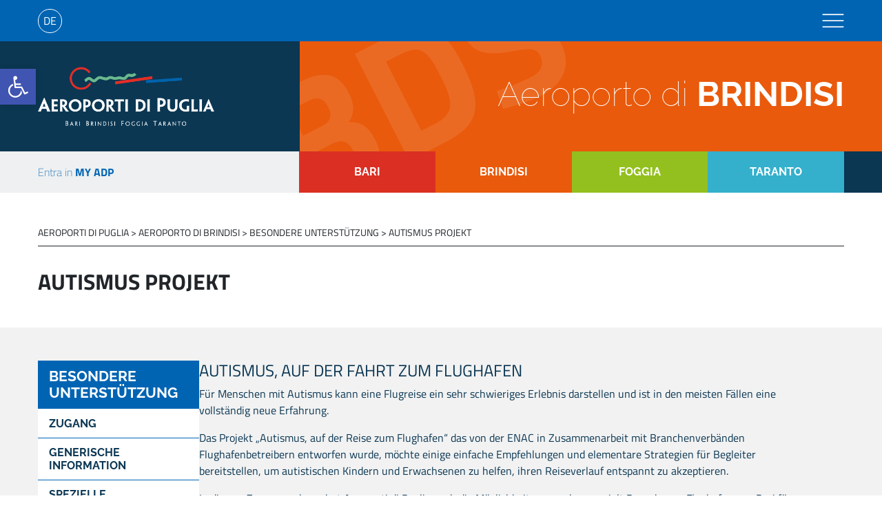

--- FILE ---
content_type: text/html; charset=UTF-8
request_url: https://brindisi.airports.aeroportidipuglia.eu/de/assistenze-speciali/type/progetto-autismo/
body_size: 108827
content:
<!DOCTYPE html>
<html lang="it">

<head>

  <style type="text/css">
  #nav_menu .middle .right::after {
    background-color: #E95A0C  }

  #aggiornamento_voli {
    background-image: url('https://brindisi.airports.aeroportidipuglia.eu/wp-content/uploads/sites/4/2022/08/aeroporto-di-Brindisi-1.jpeg');
  }

  .bg_nav_dinamico {
    background: #E95A0C  }

  #nav_menu .middle .right::before {
    position: absolute;
    top: -8rem;
    left: -4rem;
    content: 'BDS';
    z-index: -1;
    color: black;
    opacity: 0.1;
    font-weight: 700;
    font-size: 16rem;
    transform: rotate(-27deg);
  }
  </style>
  <title>Aeroporti di Puglia - Brindisi  - Besondere Unterstützung</title>
  <meta charset="UTF-8">
  <meta name="viewport" content="width=device-width, initial-scale=1">
  <!-- Latest compiled and minified CSS -->
  <link href="https://brindisi.airports.aeroportidipuglia.eu/wp-content/themes/adp_theme/assets/css/bootstrap.min.css" rel="stylesheet" crossorigin="anonymous">
  <script src="https://brindisi.airports.aeroportidipuglia.eu/wp-content/themes/adp_theme/assets/js/jquery.3.5.1.min.js"></script>
  <!-- <link rel="stylesheet" href="https://brindisi.airports.aeroportidipuglia.eu/wp-content/themes/adp_theme/assets/css/font-awesome.min.css"> -->
  <link href="https://www.aeroportidipuglia.it/wp-content/themes/Landing_ADP/favicon.ico" rel="Shortcut Icon">
  <!-- <script src="https://brindisi.airports.aeroportidipuglia.eu/wp-content/themes/adp_theme/assets/fontawesome-free-6.2.1-web/js/all.js" crossorigin="anonymous"></script> -->
  <link href="https://brindisi.airports.aeroportidipuglia.eu/wp-content/themes/adp_theme/assets/fontawesome-free-6.2.1-web/css/all.css" rel="stylesheet" type="text/css">
  </link>
  <script src="https://brindisi.airports.aeroportidipuglia.eu/wp-content/themes/adp_theme/assets/js/fancybox.min.js" crossorigin="anonymous" referrerpolicy="no-referrer"></script>
  <link rel="stylesheet" href="https://brindisi.airports.aeroportidipuglia.eu/wp-content/themes/adp_theme/assets/css/fancybox.css" crossorigin="anonymous" referrerpolicy="no-referrer" />
  <link rel="stylesheet" href="https://brindisi.airports.aeroportidipuglia.eu/wp-content/themes/adp_theme/assets/css/datepicker.css" crossorigin="anonymous" referrerpolicy="no-referrer" />
  <script src="https://brindisi.airports.aeroportidipuglia.eu/wp-content/themes/adp_theme/assets/html5-qrcode.min.js"></script>
  <link rel="stylesheet" type="text/css" href="https://brindisi.airports.aeroportidipuglia.eu/wp-content/themes/adp_theme/style.css">
  <script src="https://brindisi.airports.aeroportidipuglia.eu/wp-content/themes/adp_theme/assets/js/jquery-ui.js" crossorigin="anonymous" referrerpolicy="no-referrer"></script>
  <script src="https://brindisi.airports.aeroportidipuglia.eu/wp-content/themes/adp_theme/assets/js/boostrap-bundle.min.js" crossorigin="anonymous"></script>

  <script src="https://brindisi.airports.aeroportidipuglia.eu/wp-content/themes/adp_theme/assets/js/datepicker.js" crossorigin="anonymous" referrerpolicy="no-referrer"></script>
  <script src="https://brindisi.airports.aeroportidipuglia.eu/wp-content/themes/adp_theme/assets/js/jquery.cookie.min.js" crossorigin="anonymous" referrerpolicy="no-referrer"></script>

  <script src="https://maps.googleapis.com/maps/api/js?v=3.exp&signed_in=false&key=AIzaSyCfU3bgIJF99i7QQ6_yDOBcjPt4QrKZ_OI"></script>
  <script src="https://brindisi.airports.aeroportidipuglia.eu/wp-content/themes/adp_theme/assets/js/jquery.msgBox.js" type="text/javascript"></script>
  <link href="https://brindisi.airports.aeroportidipuglia.eu/wp-content/themes/adp_theme/assets/css//msgBoxLight.css" rel="stylesheet" type="text/css">
  <link rel="stylesheet" href="https://cdnjs.cloudflare.com/ajax/libs/intl-tel-input/17.0.8/css/intlTelInput.css" />
  <script src="https://cdnjs.cloudflare.com/ajax/libs/intl-tel-input/17.0.8/js/intlTelInput.min.js"></script>

  <!-- Matomo -->
  <script>
  var _paq = window._paq = window._paq || [];
  /* tracker methods like "setCustomDimension" should be called before "trackPageView" */
  _paq.push(['trackPageView']);
  _paq.push(['enableLinkTracking']);
  (function() {
    var u = "//analytics.aeroportidipuglia.it/";
    _paq.push(['setTrackerUrl', u + 'matomo.php']);
    _paq.push(['setSiteId', '4']);
    var d = document,
      g = d.createElement('script'),
      s = d.getElementsByTagName('script')[0];
    g.async = true;
    g.src = u + 'matomo.js';
    s.parentNode.insertBefore(g, s);
  })();
  </script>
  <!-- End Matomo Code -->

  <!-- <div class="loader_container">
    <img src="https://brindisi.airports.aeroportidipuglia.eu/wp-content/uploads/sites/2/2022/12/adp_loader.png" alt="">
  </div> -->
  <!-- <style media="screen">
    .loader_container {
      height: 100vh;
      width: 100vw;
      position: fixed;
      top:0;
      left: 0;
      z-index: 10000;
      display: flex;
      align-items: center;
      justify-content: center;
      background-color: rgba(255,255,255,0.95);

    }
    .loader_container img{
      width: 15%;
      animation: 1s leaves infinite;
    }
    @keyframes leaves {
    0% {
        transform: scale(0.9);
    }
    50% {
        transform: scale(1);
    }
    100% {
        transform: scale(0.9);
    }
  }
  </style> -->
</head>

<meta name='robots' content='max-image-preview:large' />
<link rel="alternate" hreflang="en" href="https://brindisi.airports.aeroportidipuglia.eu/en/assistenze-speciali/type/progetto-autismo" />
<link rel="alternate" hreflang="fr" href="https://brindisi.airports.aeroportidipuglia.eu/fr/assistenze-speciali/type/progetto-autismo" />
<link rel="alternate" hreflang="de" href="https://brindisi.airports.aeroportidipuglia.eu/de/assistenze-speciali/" />
<link rel="alternate" hreflang="it" href="https://brindisi.airports.aeroportidipuglia.eu/assistenze-speciali/type/progetto-autismo" />
<link rel="alternate" hreflang="es" href="https://brindisi.airports.aeroportidipuglia.eu/es/assistenze-speciali/type/progetto-autismo" />
<link rel="alternate" hreflang="x-default" href="https://brindisi.airports.aeroportidipuglia.eu/assistenze-speciali/type/progetto-autismo" />
<link rel='dns-prefetch' href='//s.w.org' />
<script type="text/javascript">
window._wpemojiSettings = {"baseUrl":"https:\/\/s.w.org\/images\/core\/emoji\/14.0.0\/72x72\/","ext":".png","svgUrl":"https:\/\/s.w.org\/images\/core\/emoji\/14.0.0\/svg\/","svgExt":".svg","source":{"concatemoji":"https:\/\/brindisi.airports.aeroportidipuglia.eu\/wp-includes\/js\/wp-emoji-release.min.js?ver=6.0.11"}};
/*! This file is auto-generated */
!function(e,a,t){var n,r,o,i=a.createElement("canvas"),p=i.getContext&&i.getContext("2d");function s(e,t){var a=String.fromCharCode,e=(p.clearRect(0,0,i.width,i.height),p.fillText(a.apply(this,e),0,0),i.toDataURL());return p.clearRect(0,0,i.width,i.height),p.fillText(a.apply(this,t),0,0),e===i.toDataURL()}function c(e){var t=a.createElement("script");t.src=e,t.defer=t.type="text/javascript",a.getElementsByTagName("head")[0].appendChild(t)}for(o=Array("flag","emoji"),t.supports={everything:!0,everythingExceptFlag:!0},r=0;r<o.length;r++)t.supports[o[r]]=function(e){if(!p||!p.fillText)return!1;switch(p.textBaseline="top",p.font="600 32px Arial",e){case"flag":return s([127987,65039,8205,9895,65039],[127987,65039,8203,9895,65039])?!1:!s([55356,56826,55356,56819],[55356,56826,8203,55356,56819])&&!s([55356,57332,56128,56423,56128,56418,56128,56421,56128,56430,56128,56423,56128,56447],[55356,57332,8203,56128,56423,8203,56128,56418,8203,56128,56421,8203,56128,56430,8203,56128,56423,8203,56128,56447]);case"emoji":return!s([129777,127995,8205,129778,127999],[129777,127995,8203,129778,127999])}return!1}(o[r]),t.supports.everything=t.supports.everything&&t.supports[o[r]],"flag"!==o[r]&&(t.supports.everythingExceptFlag=t.supports.everythingExceptFlag&&t.supports[o[r]]);t.supports.everythingExceptFlag=t.supports.everythingExceptFlag&&!t.supports.flag,t.DOMReady=!1,t.readyCallback=function(){t.DOMReady=!0},t.supports.everything||(n=function(){t.readyCallback()},a.addEventListener?(a.addEventListener("DOMContentLoaded",n,!1),e.addEventListener("load",n,!1)):(e.attachEvent("onload",n),a.attachEvent("onreadystatechange",function(){"complete"===a.readyState&&t.readyCallback()})),(e=t.source||{}).concatemoji?c(e.concatemoji):e.wpemoji&&e.twemoji&&(c(e.twemoji),c(e.wpemoji)))}(window,document,window._wpemojiSettings);
</script>
<style type="text/css">
img.wp-smiley,
img.emoji {
	display: inline !important;
	border: none !important;
	box-shadow: none !important;
	height: 1em !important;
	width: 1em !important;
	margin: 0 0.07em !important;
	vertical-align: -0.1em !important;
	background: none !important;
	padding: 0 !important;
}
</style>
	<link rel='stylesheet' id='wp-block-library-css'  href='https://brindisi.airports.aeroportidipuglia.eu/wp-includes/css/dist/block-library/style.min.css?ver=6.0.11' type='text/css' media='all' />
<style id='global-styles-inline-css' type='text/css'>
body{--wp--preset--color--black: #000000;--wp--preset--color--cyan-bluish-gray: #abb8c3;--wp--preset--color--white: #ffffff;--wp--preset--color--pale-pink: #f78da7;--wp--preset--color--vivid-red: #cf2e2e;--wp--preset--color--luminous-vivid-orange: #ff6900;--wp--preset--color--luminous-vivid-amber: #fcb900;--wp--preset--color--light-green-cyan: #7bdcb5;--wp--preset--color--vivid-green-cyan: #00d084;--wp--preset--color--pale-cyan-blue: #8ed1fc;--wp--preset--color--vivid-cyan-blue: #0693e3;--wp--preset--color--vivid-purple: #9b51e0;--wp--preset--gradient--vivid-cyan-blue-to-vivid-purple: linear-gradient(135deg,rgba(6,147,227,1) 0%,rgb(155,81,224) 100%);--wp--preset--gradient--light-green-cyan-to-vivid-green-cyan: linear-gradient(135deg,rgb(122,220,180) 0%,rgb(0,208,130) 100%);--wp--preset--gradient--luminous-vivid-amber-to-luminous-vivid-orange: linear-gradient(135deg,rgba(252,185,0,1) 0%,rgba(255,105,0,1) 100%);--wp--preset--gradient--luminous-vivid-orange-to-vivid-red: linear-gradient(135deg,rgba(255,105,0,1) 0%,rgb(207,46,46) 100%);--wp--preset--gradient--very-light-gray-to-cyan-bluish-gray: linear-gradient(135deg,rgb(238,238,238) 0%,rgb(169,184,195) 100%);--wp--preset--gradient--cool-to-warm-spectrum: linear-gradient(135deg,rgb(74,234,220) 0%,rgb(151,120,209) 20%,rgb(207,42,186) 40%,rgb(238,44,130) 60%,rgb(251,105,98) 80%,rgb(254,248,76) 100%);--wp--preset--gradient--blush-light-purple: linear-gradient(135deg,rgb(255,206,236) 0%,rgb(152,150,240) 100%);--wp--preset--gradient--blush-bordeaux: linear-gradient(135deg,rgb(254,205,165) 0%,rgb(254,45,45) 50%,rgb(107,0,62) 100%);--wp--preset--gradient--luminous-dusk: linear-gradient(135deg,rgb(255,203,112) 0%,rgb(199,81,192) 50%,rgb(65,88,208) 100%);--wp--preset--gradient--pale-ocean: linear-gradient(135deg,rgb(255,245,203) 0%,rgb(182,227,212) 50%,rgb(51,167,181) 100%);--wp--preset--gradient--electric-grass: linear-gradient(135deg,rgb(202,248,128) 0%,rgb(113,206,126) 100%);--wp--preset--gradient--midnight: linear-gradient(135deg,rgb(2,3,129) 0%,rgb(40,116,252) 100%);--wp--preset--duotone--dark-grayscale: url('#wp-duotone-dark-grayscale');--wp--preset--duotone--grayscale: url('#wp-duotone-grayscale');--wp--preset--duotone--purple-yellow: url('#wp-duotone-purple-yellow');--wp--preset--duotone--blue-red: url('#wp-duotone-blue-red');--wp--preset--duotone--midnight: url('#wp-duotone-midnight');--wp--preset--duotone--magenta-yellow: url('#wp-duotone-magenta-yellow');--wp--preset--duotone--purple-green: url('#wp-duotone-purple-green');--wp--preset--duotone--blue-orange: url('#wp-duotone-blue-orange');--wp--preset--font-size--small: 13px;--wp--preset--font-size--medium: 20px;--wp--preset--font-size--large: 36px;--wp--preset--font-size--x-large: 42px;}.has-black-color{color: var(--wp--preset--color--black) !important;}.has-cyan-bluish-gray-color{color: var(--wp--preset--color--cyan-bluish-gray) !important;}.has-white-color{color: var(--wp--preset--color--white) !important;}.has-pale-pink-color{color: var(--wp--preset--color--pale-pink) !important;}.has-vivid-red-color{color: var(--wp--preset--color--vivid-red) !important;}.has-luminous-vivid-orange-color{color: var(--wp--preset--color--luminous-vivid-orange) !important;}.has-luminous-vivid-amber-color{color: var(--wp--preset--color--luminous-vivid-amber) !important;}.has-light-green-cyan-color{color: var(--wp--preset--color--light-green-cyan) !important;}.has-vivid-green-cyan-color{color: var(--wp--preset--color--vivid-green-cyan) !important;}.has-pale-cyan-blue-color{color: var(--wp--preset--color--pale-cyan-blue) !important;}.has-vivid-cyan-blue-color{color: var(--wp--preset--color--vivid-cyan-blue) !important;}.has-vivid-purple-color{color: var(--wp--preset--color--vivid-purple) !important;}.has-black-background-color{background-color: var(--wp--preset--color--black) !important;}.has-cyan-bluish-gray-background-color{background-color: var(--wp--preset--color--cyan-bluish-gray) !important;}.has-white-background-color{background-color: var(--wp--preset--color--white) !important;}.has-pale-pink-background-color{background-color: var(--wp--preset--color--pale-pink) !important;}.has-vivid-red-background-color{background-color: var(--wp--preset--color--vivid-red) !important;}.has-luminous-vivid-orange-background-color{background-color: var(--wp--preset--color--luminous-vivid-orange) !important;}.has-luminous-vivid-amber-background-color{background-color: var(--wp--preset--color--luminous-vivid-amber) !important;}.has-light-green-cyan-background-color{background-color: var(--wp--preset--color--light-green-cyan) !important;}.has-vivid-green-cyan-background-color{background-color: var(--wp--preset--color--vivid-green-cyan) !important;}.has-pale-cyan-blue-background-color{background-color: var(--wp--preset--color--pale-cyan-blue) !important;}.has-vivid-cyan-blue-background-color{background-color: var(--wp--preset--color--vivid-cyan-blue) !important;}.has-vivid-purple-background-color{background-color: var(--wp--preset--color--vivid-purple) !important;}.has-black-border-color{border-color: var(--wp--preset--color--black) !important;}.has-cyan-bluish-gray-border-color{border-color: var(--wp--preset--color--cyan-bluish-gray) !important;}.has-white-border-color{border-color: var(--wp--preset--color--white) !important;}.has-pale-pink-border-color{border-color: var(--wp--preset--color--pale-pink) !important;}.has-vivid-red-border-color{border-color: var(--wp--preset--color--vivid-red) !important;}.has-luminous-vivid-orange-border-color{border-color: var(--wp--preset--color--luminous-vivid-orange) !important;}.has-luminous-vivid-amber-border-color{border-color: var(--wp--preset--color--luminous-vivid-amber) !important;}.has-light-green-cyan-border-color{border-color: var(--wp--preset--color--light-green-cyan) !important;}.has-vivid-green-cyan-border-color{border-color: var(--wp--preset--color--vivid-green-cyan) !important;}.has-pale-cyan-blue-border-color{border-color: var(--wp--preset--color--pale-cyan-blue) !important;}.has-vivid-cyan-blue-border-color{border-color: var(--wp--preset--color--vivid-cyan-blue) !important;}.has-vivid-purple-border-color{border-color: var(--wp--preset--color--vivid-purple) !important;}.has-vivid-cyan-blue-to-vivid-purple-gradient-background{background: var(--wp--preset--gradient--vivid-cyan-blue-to-vivid-purple) !important;}.has-light-green-cyan-to-vivid-green-cyan-gradient-background{background: var(--wp--preset--gradient--light-green-cyan-to-vivid-green-cyan) !important;}.has-luminous-vivid-amber-to-luminous-vivid-orange-gradient-background{background: var(--wp--preset--gradient--luminous-vivid-amber-to-luminous-vivid-orange) !important;}.has-luminous-vivid-orange-to-vivid-red-gradient-background{background: var(--wp--preset--gradient--luminous-vivid-orange-to-vivid-red) !important;}.has-very-light-gray-to-cyan-bluish-gray-gradient-background{background: var(--wp--preset--gradient--very-light-gray-to-cyan-bluish-gray) !important;}.has-cool-to-warm-spectrum-gradient-background{background: var(--wp--preset--gradient--cool-to-warm-spectrum) !important;}.has-blush-light-purple-gradient-background{background: var(--wp--preset--gradient--blush-light-purple) !important;}.has-blush-bordeaux-gradient-background{background: var(--wp--preset--gradient--blush-bordeaux) !important;}.has-luminous-dusk-gradient-background{background: var(--wp--preset--gradient--luminous-dusk) !important;}.has-pale-ocean-gradient-background{background: var(--wp--preset--gradient--pale-ocean) !important;}.has-electric-grass-gradient-background{background: var(--wp--preset--gradient--electric-grass) !important;}.has-midnight-gradient-background{background: var(--wp--preset--gradient--midnight) !important;}.has-small-font-size{font-size: var(--wp--preset--font-size--small) !important;}.has-medium-font-size{font-size: var(--wp--preset--font-size--medium) !important;}.has-large-font-size{font-size: var(--wp--preset--font-size--large) !important;}.has-x-large-font-size{font-size: var(--wp--preset--font-size--x-large) !important;}
</style>
<link rel='stylesheet' id='wpml-legacy-horizontal-list-0-css'  href='//brindisi.airports.aeroportidipuglia.eu/wp-content/plugins/sitepress-multilingual-cms/templates/language-switchers/legacy-list-horizontal/style.min.css?ver=1' type='text/css' media='all' />
<style id='wpml-legacy-horizontal-list-0-inline-css' type='text/css'>
.wpml-ls-statics-footer a {color:#444444;background-color:#ffffff;}.wpml-ls-statics-footer a:hover,.wpml-ls-statics-footer a:focus {color:#000000;background-color:#eeeeee;}.wpml-ls-statics-footer .wpml-ls-current-language>a {color:#444444;background-color:#ffffff;}.wpml-ls-statics-footer .wpml-ls-current-language:hover>a, .wpml-ls-statics-footer .wpml-ls-current-language>a:focus {color:#000000;background-color:#eeeeee;}
</style>
<link rel='stylesheet' id='pojo-a11y-css'  href='https://brindisi.airports.aeroportidipuglia.eu/wp-content/plugins/pojo-accessibility/assets/css/style.min.css?ver=1.0.0' type='text/css' media='all' />
<script type='text/javascript' src='https://brindisi.airports.aeroportidipuglia.eu/wp-includes/js/jquery/jquery.min.js?ver=3.6.0' id='jquery-core-js'></script>
<script type='text/javascript' src='https://brindisi.airports.aeroportidipuglia.eu/wp-includes/js/jquery/jquery-migrate.min.js?ver=3.3.2' id='jquery-migrate-js'></script>
<script type='text/javascript' id='wpml-cookie-js-extra'>
/* <![CDATA[ */
var wpml_cookies = {"wp-wpml_current_language":{"value":"de","expires":1,"path":"\/"}};
var wpml_cookies = {"wp-wpml_current_language":{"value":"de","expires":1,"path":"\/"}};
/* ]]> */
</script>
<script type='text/javascript' src='https://brindisi.airports.aeroportidipuglia.eu/wp-content/plugins/sitepress-multilingual-cms/res/js/cookies/language-cookie.js?ver=4.5.14' id='wpml-cookie-js'></script>
<link rel="https://api.w.org/" href="https://brindisi.airports.aeroportidipuglia.eu/de/wp-json/" /><link rel="alternate" type="application/json" href="https://brindisi.airports.aeroportidipuglia.eu/de/wp-json/wp/v2/pages/575" /><link rel="EditURI" type="application/rsd+xml" title="RSD" href="https://brindisi.airports.aeroportidipuglia.eu/xmlrpc.php?rsd" />
<link rel="wlwmanifest" type="application/wlwmanifest+xml" href="https://brindisi.airports.aeroportidipuglia.eu/wp-includes/wlwmanifest.xml" /> 
<meta name="generator" content="WordPress 6.0.11" />
<link rel="canonical" href="https://brindisi.airports.aeroportidipuglia.eu/assistenze-speciali/type/progetto-autismo" />
<link rel='shortlink' href='https://brindisi.airports.aeroportidipuglia.eu/de/?p=575' />
<link rel="alternate" type="application/json+oembed" href="https://brindisi.airports.aeroportidipuglia.eu/de/wp-json/oembed/1.0/embed?url=https%3A%2F%2Fbrindisi.airports.aeroportidipuglia.eu%2Fde%2Fassistenze-speciali%2F" />
<link rel="alternate" type="text/xml+oembed" href="https://brindisi.airports.aeroportidipuglia.eu/de/wp-json/oembed/1.0/embed?url=https%3A%2F%2Fbrindisi.airports.aeroportidipuglia.eu%2Fde%2Fassistenze-speciali%2F&#038;format=xml" />
<meta name="generator" content="WPML ver:4.5.14 stt:1,4,3,27,2;" />
<style type="text/css">
#pojo-a11y-toolbar .pojo-a11y-toolbar-toggle a{ background-color: #4054b2;	color: #ffffff;}
#pojo-a11y-toolbar .pojo-a11y-toolbar-overlay, #pojo-a11y-toolbar .pojo-a11y-toolbar-overlay ul.pojo-a11y-toolbar-items.pojo-a11y-links{ border-color: #4054b2;}
body.pojo-a11y-focusable a:focus{ outline-style: solid !important;	outline-width: 1px !important;	outline-color: #FF0000 !important;}
#pojo-a11y-toolbar{ top: 100px !important;}
#pojo-a11y-toolbar .pojo-a11y-toolbar-overlay{ background-color: #ffffff;}
#pojo-a11y-toolbar .pojo-a11y-toolbar-overlay ul.pojo-a11y-toolbar-items li.pojo-a11y-toolbar-item a, #pojo-a11y-toolbar .pojo-a11y-toolbar-overlay p.pojo-a11y-toolbar-title{ color: #333333;}
#pojo-a11y-toolbar .pojo-a11y-toolbar-overlay ul.pojo-a11y-toolbar-items li.pojo-a11y-toolbar-item a.active{ background-color: #4054b2;	color: #ffffff;}
@media (max-width: 767px) { #pojo-a11y-toolbar { top: 50px !important; } }</style>

<body class="page-template page-template-template_single_post page-template-template_single_post-php page page-id-575"><section id="nav_menu" class="d-none d-md-block">
  <div class="top">
    <div class="wrap_container container_navbar">
      <div class="left">
                                                  <div class="scegli_lingua lingua_corrente">
            DE
          </div>
          <div class="scegli_lingua altre_lingue d-none">
            <a href="https://brindisi.airports.aeroportidipuglia.eu/en/assistenze-speciali/">EN</a>
          </div>
          <div class="scegli_lingua altre_lingue d-none">
            <a href="https://brindisi.airports.aeroportidipuglia.eu/fr/assistenze-speciali/">FR</a>
          </div>
          <div class="scegli_lingua altre_lingue d-none">
            <a href="https://brindisi.airports.aeroportidipuglia.eu/assistenze-speciali/">IT</a>
          </div>
          <div class="scegli_lingua altre_lingue d-none">
            <a href="https://brindisi.airports.aeroportidipuglia.eu/es/assistenze-speciali/">ES</a>
          </div>
        
      </div>
      <div class="">
        <a class=" ml-4 click_viaggiatori" style="transition: all 1s ease 0s; cursor: pointer;">
          <img class="nav_hamburger" src="https://www.aeroportidipuglia.it/wp-content/uploads/2020/11/hamburger_viaggiatori_simmetriche.png" alt="">
        </a>
      </div>
    </div>
  </div>
  <div class="middle">
    <div class="wrap_container container_navbar">
      <div class="left">
        <a href="https://www.aeroportidipuglia.it/?lang=de"><img id="logo_header" src="https://www.aeroportidipuglia.it/wp-content/uploads/2022/07/logo_adp@3x.png" alt=""></a>
      </div>
      <div class="right">
        <h1 class="">Aeroporto di <span class="text-uppercase">Brindisi </h1>
        </div>
      </div>
    </div>
    <div class="bottom">
      <div class="wrap_container container_navbar">
        <div class="left justify-content-between">
          <a href="https://ecommerce.aeroportidipuglia.it/mio-account/">Entra in <span>MY ADP</span></a>
        </div>
        <div class="right">
          <a class="bottone_aeroporto bari" href="https://bari.airports.aeroportidipuglia.eu/">BARI</a>
          <a class="bottone_aeroporto brindisi" href="https://brindisi.airports.aeroportidipuglia.eu/">BRINDISI</a>
          <a class="bottone_aeroporto foggia" href="https://foggia.airports.aeroportidipuglia.eu/">FOGGIA</a>
          <a class="bottone_aeroporto taranto" href="https://grottaglie.airports.aeroportidipuglia.eu/">TARANTO</a>
        </div>
      </div>
    </div>
  </section>
  <div class="wrap_container">
    <div class="collapse_viaggiatori">
      <style media="screen">
/* COLLAPSE VIAGGIATORI */
.tema {
  font-family: 'Titillium Web', sans-serif;
  font-size: x-large;
  font-weight: 500;
  list-style: none;
  color:  white ;
  border-radius: 25px;
  width: 100%;
}

ul {
  list-style-type: none;
}

.tema li {
  border-bottom: 1px solid  rgba(204, 222, 237, 0.8);
  font-size: 1rem;
  line-height: 1.7rem;
}

.tema li:last-of-type {
  border-bottom: 0;
}

.tema li>a:hover {
  color: white !important;
  text-decoration: underline !important;
}
.tema li>a {
  color: white !important;
}

.tema h3 {
  font-weight: 700;
  font-size: 1.3rem;
}

.collapse_viaggiatori {
  background-color: rgba(0, 100, 179, 0.95);
  width: 1170px;
  position: absolute;
  top: 60px;
  z-index: 4000;
  padding: 2rem 4rem;
  display: none;
  margin-left: auto;
  margin-right: auto;
  left: 0;
  right: 0;
  border-radius: 0 0 15px 15px;
}

.col_collapse {
  width: 30%;
}

</style>


<div class="d-flex flex-wrap" style="gap: 5%;">
            <div class="col_collapse">
        <div class="tema mb-4">
          <h3>FLIEGE </h3>
                                    <li><a class="text-uppercase" href="https://brindisi.airports.aeroportidipuglia.eu/de/volare/type/partenze-real-time/">Abfahrten in echtzeit</a></li>
                          <li><a class="text-uppercase" href="https://brindisi.airports.aeroportidipuglia.eu/de/volare/type/arrivi-real-time/">Sie kommen in echtzeit an</a></li>
                          <li><a class="text-uppercase" href="https://brindisi.airports.aeroportidipuglia.eu/de/volare/type/voli-stagionali/">Saisonale flüge</a></li>
                          <li><a class="text-uppercase" href="https://brindisi.airports.aeroportidipuglia.eu/de/volare/type/voli-charter-2/">Charter-Flüge</a></li>
                          <li><a class="text-uppercase" href="https://brindisi.airports.aeroportidipuglia.eu/de/volare/type/le-destinazioni/">Die reiseziele</a></li>
                          <li><a class="text-uppercase" href="https://brindisi.airports.aeroportidipuglia.eu/de/volare/type/lost-and-found/">Verloren und gefunden</a></li>
                              </div>
      </div>
          <div class="col_collapse">
        <div class="tema mb-4">
          <h3>VON UND ZU FLUGHÄFEN </h3>
                                    <li><a class="text-uppercase" href="https://brindisi.airports.aeroportidipuglia.eu/de/da-e-per-gli-aeroporti/type/bus/">Bus</a></li>
                          <li><a class="text-uppercase" href="https://brindisi.airports.aeroportidipuglia.eu/de/da-e-per-gli-aeroporti/type/taxi/">Taxi</a></li>
                          <li><a class="text-uppercase" href="https://brindisi.airports.aeroportidipuglia.eu/de/da-e-per-gli-aeroporti/type/noleggio-auto//">Autovermietung</a></li>
                          <li><a class="text-uppercase" href="https://brindisi.airports.aeroportidipuglia.eu/de/da-e-per-gli-aeroporti/type/parcheggi/">Parkplätze</a></li>
                              </div>
      </div>
          <div class="col_collapse">
        <div class="tema mb-4">
          <h3>SERVIZI IN AEROPORTO </h3>
                                    <li><a class="text-uppercase" href="https://brindisi.airports.aeroportidipuglia.eu/de/servizi-in-aeroporto/type/food/">Essen</a></li>
                          <li><a class="text-uppercase" href="https://brindisi.airports.aeroportidipuglia.eu/de/servizi-in-aeroporto/type/shopping/">Einkaufen</a></li>
                          <li><a class="text-uppercase" href="https://brindisi.airports.aeroportidipuglia.eu/de/servizi-in-aeroporto/type/banche/">Banken</a></li>
                          <li><a class="text-uppercase" href="https://brindisi.airports.aeroportidipuglia.eu/de/servizi-in-aeroporto/type/servizi-digitali/">Wi-fi</a></li>
                              </div>
      </div>
          <div class="col_collapse">
        <div class="tema mb-4">
          <h3>DER PASSAGIER </h3>
                                    <li><a class="text-uppercase" href="https://brindisi.airports.aeroportidipuglia.eu/de/passeggero/">Vor dem Verlassen</a></li>
                          <li><a class="text-uppercase" href="https://brindisi.airports.aeroportidipuglia.eu/de/passeggero/type/carta-dei-servizi/">Servicekarte</a></li>
                          <li><a class="text-uppercase" href="https://brindisi.airports.aeroportidipuglia.eu/de/passeggero/type/carta-diritti-del-passeggero/">Fahrgastrechtekarte</a></li>
                          <li><a class="text-uppercase" href="https://brindisi.airports.aeroportidipuglia.eu/de/passeggero/type/negato-imbarco/">Nützliche Informationen</a></li>
                              </div>
      </div>
          <div class="col_collapse">
        <div class="tema mb-4">
          <h3>BESONDERE UNTERSTÜTZUNG </h3>
                                    <li><a class="text-uppercase" href="https://brindisi.airports.aeroportidipuglia.eu/de/assistenze-speciali/type/informazioni-generali/">Allgemeine Information</a></li>
                          <li><a class="text-uppercase" href="https://brindisi.airports.aeroportidipuglia.eu/de/assistenze-speciali/type/livelli-di-servizio/">Service level</a></li>
                          <li><a class="text-uppercase" href="https://brindisi.airports.aeroportidipuglia.eu/de/assistenze-speciali/type/progetto-autismo/">Autismus-Projekt</a></li>
                          <li><a class="text-uppercase" href="https://brindisi.airports.aeroportidipuglia.eu/de/assistenze-speciali/type/accessibilita-2/">Barrierefreiheit</a></li>
                              </div>
      </div>
          <div class="col_collapse">
        <div class="tema mb-4">
          <h3>KARTE DES FLUGHAFENS </h3>
                                    <li><a class="text-uppercase" href="https://brindisi.airports.aeroportidipuglia.eu/de/mappe-aeroporti/type/mappa-aerostazione-2/">Karte des Flughafens</a></li>
                              </div>
      </div>
          <div class="col_collapse">
        <div class="tema mb-4">
          <h3>REISEN </h3>
                                    <li><a class="text-uppercase" href="https://brindisi.airports.aeroportidipuglia.eu/de/viaggiare/type/touroperators/">Reiseveranstalter</a></li>
                          <li><a class="text-uppercase" href="https://brindisi.airports.aeroportidipuglia.eu/de/viaggiare/type/compagnie/">Fluggesellschaften</a></li>
                              </div>
      </div>
      </div>
    </div>
  </div>

  <!-- MOBILE -->
  <nav class="ecommerce_nav_mobile navbar navbar-expand-lg navbar-light py-0 d-block d-md-none">
    <div class="top">
      <div class="wrap_container container_navbar d-flex justify-content-between">
        <div class="left" style="width: 66%; text-align: right">
                                                              <div class="scegli_lingua lingua_corrente">
              DE
            </div>
            <div class="scegli_lingua altre_lingue d-none">
              <a href="https://brindisi.airports.aeroportidipuglia.eu/en/assistenze-speciali/">EN</a>
            </div>
            <div class="scegli_lingua altre_lingue d-none">
              <a href="https://brindisi.airports.aeroportidipuglia.eu/fr/assistenze-speciali/">FR</a>
            </div>
            <div class="scegli_lingua altre_lingue d-none">
              <a href="https://brindisi.airports.aeroportidipuglia.eu/assistenze-speciali/">IT</a>
            </div>
            <div class="scegli_lingua altre_lingue d-none">
              <a href="https://brindisi.airports.aeroportidipuglia.eu/es/assistenze-speciali/">ES</a>
            </div>
                  </div>
        <div class="right text-end d-flex justify-content-end align-items-center" style="width: 80%;">
          <a href=""><span class="fw-bold">MY ADP</span></a>
        </div>
      </div>
    </div>
    <div class="container-fluid px-0">
      <div class="d-flex align-items-center justify-content-center w-50 bg_dark_blue px-2 py-2 h-100">
        <button class="navbar-toggler" type="button" data-bs-toggle="collapse" data-bs-target="#navbarNav" aria-controls="navbarNav" aria-expanded="false" aria-label="Toggle navigation">
          <span class="navbar-toggler-icon"></span>
        </button>
        <a class="navbar-brand ps-4" href="#"><img class="img-fluid" width="150" src="https://www.aeroportidipuglia.it/wp-content/uploads/2022/07/logo_adp@3x.png" alt=""></a>
      </div>

      
      
              <div class="dropdown bg_nav_dinamico d-flex align-items-center justify-content-center w-50 px-2 py-2 h-100">
          <a class="dropdown-toggle fw-lighter text-white h5 mb-0" role="button" id="dropdownMenuLink" data-bs-toggle="dropdown" aria-expanded="false">
            <span class="fw-bold h2 text-uppercase">Brindisi </span>
          </a>
          <ul class="dropdown-menu" aria-labelledby="dropdownMenuLink">
            <li class="text-white text-uppercase text-center py-2 bari"><a class="dropdown-item fw-bold" href="https://bari.airports.aeroportidipuglia.eu/">bari</a></li>
            <li class="text-white text-uppercase text-center py-2 foggia"><a class="dropdown-item fw-bold" href="https://foggia.airports.aeroportidipuglia.eu/">foggia</a></li>
            <li class="text-white text-uppercase text-center py-2 taranto"><a class="dropdown-item fw-bold" href="https://grottaglie.airports.aeroportidipuglia.eu/">taranto</a></li>
          </ul>
        </div>
      
      
      <div class="collapse navbar-collapse py-4 ps-5 bg_main_blue" id="navbarNav">
        <ul class="navbar-nav">
          <li class="nav-item">
            <a class="nav-link text-white" href="https://www.aeroportidipuglia.it">HOMEPAGE</a>
          </li>
          <li class="nav-item">
            <a class="nav-link text-white" href="https://brindisi.airports.aeroportidipuglia.eu/de/">HOMEPAGE Brindisi </a>
          </li>
          <li class="nav-item">
            <a class="nav-link text-white" href="https://ecommerce.aeroportidipuglia.eu/">eCommerce</a>
          </li>
        </ul>

                                          <ul class="navbar-nav">
              <li class="nav-item">
                <a href="https://brindisi.airports.aeroportidipuglia.eu/volare/type/partenze-real-time/" class="nav-link text-white" >FLIEGE</a>
              </li>
            </ul>
                          <ul class="lista_link">
                                  <li><a class="text-uppercase" href="https://brindisi.airports.aeroportidipuglia.eu/volare/type/partenze-real-time/">Abfahrten in echtzeit</a></li>
                                  <li><a class="text-uppercase" href="https://brindisi.airports.aeroportidipuglia.eu/volare/type/arrivi-real-time/">Sie kommen in echtzeit an</a></li>
                                  <li><a class="text-uppercase" href="https://brindisi.airports.aeroportidipuglia.eu/volare/type/voli-stagionali/">Saisonale flüge</a></li>
                                  <li><a class="text-uppercase" href="https://brindisi.airports.aeroportidipuglia.eu/volare/type/voli-charter-2/">Charter-Flüge</a></li>
                                  <li><a class="text-uppercase" href="https://brindisi.airports.aeroportidipuglia.eu/volare/type/le-destinazioni/">Die reiseziele</a></li>
                                  <li><a class="text-uppercase" href="https://brindisi.airports.aeroportidipuglia.eu/volare/type/lost-and-found/">Verloren und gefunden</a></li>
                              </ul>
                                              <ul class="navbar-nav">
              <li class="nav-item">
                <a href="https://brindisi.airports.aeroportidipuglia.eu/da-e-per-gli-aeroporti/type/bus/" class="nav-link text-white" >VON UND ZU FLUGHÄFEN</a>
              </li>
            </ul>
                          <ul class="lista_link">
                                  <li><a class="text-uppercase" href="https://brindisi.airports.aeroportidipuglia.eu/da-e-per-gli-aeroporti/type/bus/">Bus</a></li>
                                  <li><a class="text-uppercase" href="https://brindisi.airports.aeroportidipuglia.eu/da-e-per-gli-aeroporti/type/taxi/">Taxi</a></li>
                                  <li><a class="text-uppercase" href="https://brindisi.airports.aeroportidipuglia.eu/da-e-per-gli-aeroporti/type/noleggio-auto//">Autovermietung</a></li>
                                  <li><a class="text-uppercase" href="https://brindisi.airports.aeroportidipuglia.eu/da-e-per-gli-aeroporti/type/parcheggi/">Parkplätze</a></li>
                              </ul>
                                              <ul class="navbar-nav">
              <li class="nav-item">
                <a href="https://brindisi.airports.aeroportidipuglia.eu/servizi-in-aeroporto/type/food/" class="nav-link text-white" >SERVIZI IN AEROPORTO</a>
              </li>
            </ul>
                          <ul class="lista_link">
                                  <li><a class="text-uppercase" href="https://brindisi.airports.aeroportidipuglia.eu/servizi-in-aeroporto/type/food/">Essen</a></li>
                                  <li><a class="text-uppercase" href="https://brindisi.airports.aeroportidipuglia.eu/servizi-in-aeroporto/type/shopping/">Einkaufen</a></li>
                                  <li><a class="text-uppercase" href="https://brindisi.airports.aeroportidipuglia.eu/servizi-in-aeroporto/type/banche/">Banken</a></li>
                                  <li><a class="text-uppercase" href="https://brindisi.airports.aeroportidipuglia.eu/servizi-in-aeroporto/type/servizi-digitali/">Wi-fi</a></li>
                              </ul>
                                              <ul class="navbar-nav">
              <li class="nav-item">
                <a href="https://brindisi.airports.aeroportidipuglia.eu/passeggero/" class="nav-link text-white" >DER PASSAGIER</a>
              </li>
            </ul>
                          <ul class="lista_link">
                                  <li><a class="text-uppercase" href="https://brindisi.airports.aeroportidipuglia.eu/passeggero/">Vor dem Verlassen</a></li>
                                  <li><a class="text-uppercase" href="https://brindisi.airports.aeroportidipuglia.eu/passeggero/type/carta-dei-servizi/">Servicekarte</a></li>
                                  <li><a class="text-uppercase" href="https://brindisi.airports.aeroportidipuglia.eu/passeggero/type/carta-diritti-del-passeggero/">Fahrgastrechtekarte</a></li>
                                  <li><a class="text-uppercase" href="https://brindisi.airports.aeroportidipuglia.eu/passeggero/type/negato-imbarco/">Nützliche Informationen</a></li>
                              </ul>
                                              <ul class="navbar-nav">
              <li class="nav-item">
                <a href="https://brindisi.airports.aeroportidipuglia.eu/assistenze-speciali/type/informazioni-generali/" class="nav-link text-white" >BESONDERE UNTERSTÜTZUNG</a>
              </li>
            </ul>
                          <ul class="lista_link">
                                  <li><a class="text-uppercase" href="https://brindisi.airports.aeroportidipuglia.eu/assistenze-speciali/type/informazioni-generali/">Allgemeine Information</a></li>
                                  <li><a class="text-uppercase" href="https://brindisi.airports.aeroportidipuglia.eu/assistenze-speciali/type/livelli-di-servizio/">Service level</a></li>
                                  <li><a class="text-uppercase" href="https://brindisi.airports.aeroportidipuglia.eu/assistenze-speciali/type/progetto-autismo/">Autismus-Projekt</a></li>
                                  <li><a class="text-uppercase" href="https://brindisi.airports.aeroportidipuglia.eu/assistenze-speciali/type/accessibilita-2/">Barrierefreiheit</a></li>
                              </ul>
                                              <ul class="navbar-nav">
              <li class="nav-item">
                <a href="https://brindisi.airports.aeroportidipuglia.eu/mappe-aeroporti/type/mappa-aerostazione-2/" class="nav-link text-white" >KARTE DES FLUGHAFENS</a>
              </li>
            </ul>
                          <ul class="lista_link">
                                  <li><a class="text-uppercase" href="https://brindisi.airports.aeroportidipuglia.eu/mappe-aeroporti/type/mappa-aerostazione-2/">Karte des Flughafens</a></li>
                              </ul>
                                              <ul class="navbar-nav">
              <li class="nav-item">
                <a href="https://brindisi.airports.aeroportidipuglia.eu/viaggiare/type/touroperators/" class="nav-link text-white" >REISEN</a>
              </li>
            </ul>
                          <ul class="lista_link">
                                  <li><a class="text-uppercase" href="https://brindisi.airports.aeroportidipuglia.eu/viaggiare/type/touroperators/">Reiseveranstalter</a></li>
                                  <li><a class="text-uppercase" href="https://brindisi.airports.aeroportidipuglia.eu/viaggiare/type/compagnie/">Fluggesellschaften</a></li>
                              </ul>
                                    </div>
    </div>
  </nav>
  <div class="bell_container">
  <img src="https://brindisi.airports.aeroportidipuglia.eu/wp-content/uploads/sites/2/2022/10/avvisi_1@4x.png" alt="">
</div>
<div class="avvisi_container d-none">
  <div class="wrap_container position-relative">
    <div id="carouselExampleIndicators" class="carousel slide" data-bs-ride="carousel">
            <div class="carousel-indicators">
                </div>
        <div class="carousel-inner">
                              </div>
        </div>
      </div>
    </div>

<style media="screen">

</style>
<script type="text/javascript">
$(document).ready(function() {
  var vedi_avvisi = Cookies.get('vedi_avvisi')
  if (!vedi_avvisi || vedi_avvisi == '1') {
    $('.bell_container').fadeTo( "fast" , 0, function() {
      $('.avvisi_container').slideDown();
      $('.bell_container').css('z-index', '-10')
      equalize()
    });
  } else {
    $('.bell_container').fadeTo( "fast" , 1, function() {
      $('.avvisi_container').slideUp();
      $('.bell_container').css('z-index', '1450')
    });
  }


  function equalize(){
    var maxDesc = 0;
      $('.avvisi_container .carousel-item').each(function(i){
          if ($(this).height() > maxDesc) { maxDesc = $(this).height();}
      });

      $('.avvisi_container .carousel-item').each(function(i){$(this).height(maxDesc);});
  }


  $('.bell_container').click(function() {
    Cookies.set('vedi_avvisi', '1', { expires: 1 });
    $(this).fadeTo( "fast" , 0, function() {
      $('.avvisi_container').slideDown();
      $(this).css('z-index', '-10')
    });
  })
  $('.chiude_avvisi_desk').click(function() {
    Cookies.set('vedi_avvisi', '0', { expires: 1 });
    $('.bell_container').fadeTo( "fast" , 1, function() {
      $('.avvisi_container').slideUp();
      $('.bell_container').css('z-index', '1450')
    });

  })
});




</script>


  <style media="screen">

</style>
<script type="text/javascript">
$( ".lingua_corrente" ).click(function() {
  $('.altre_lingue').toggleClass('d-none')
});

</script>

<!--
<script type="text/javascript">
var text = $('#nav_menu .wpml-ls-native').text();
if (text == 'Italiano') {
$('#nav_menu .wpml-ls-native').text('IT');
} else {
$('#nav_menu .wpml-ls-native').text('EN');
}

var mob_text = $('.ecommerce_nav_mobile .wpml-ls-native').text();

if (mob_text == 'Italiano') {
$('.ecommerce_nav_mobile .wpml-ls-native').text('IT');
} else {
$('.ecommerce_nav_mobile .wpml-ls-native').text('EN');
}
</script> -->
<section class="bg_white py-5">
  <div class="wrap_container">
    <div id="breadcrumb">
      <div class="bread text-uppercase">
        <a href="https://www.aeroportidipuglia.it/?lang=de">Aeroporti di Puglia</a>
        > <a href="https://brindisi.airports.aeroportidipuglia.eu/de/">Aeroporto di <span class="text-uppercase">Brindisi </a>
                      >  <a href="https://brindisi.airports.aeroportidipuglia.eu/de/assistenze-speciali/ ">Besondere Unterstützung</a>
            >  <a>Autismus Projekt</a>
                  </div>
      </div>
            <div class="interna_intestazione">
        <div class="adp_flex justify-content-between align-items-center">
                      <h2 class="mb-0 interna_title text-uppercase">Autismus Projekt</h2>
          
        </div>
      </div>
    </div>
  </section>




<section id="interna" class="bg_light_grey py-5">
  <div class="wrap_container">
    <div class="interna_content adp_flex" style="gap: 5%;">
      <div class="interna_sidebar">
        <div class="principal_box">
  <h6 class="mb-0">Besondere Unterstützung</h6>
</div>
        <div class="parent_box" data-id="23">
      <h6 class="mb-0">
        <a href="https://brindisi.airports.aeroportidipuglia.eu/de/assistenze-speciali/type/accessibilita-2">Zugang</a>
      </h6>
    </div>
          <div class="parent_box" data-id="23">
      <h6 class="mb-0">
        <a href="https://brindisi.airports.aeroportidipuglia.eu/de/assistenze-speciali/type/informazioni-generali">Generische Information</a>
      </h6>
    </div>
          <div class="parent_box" data-id="23">
      <h6 class="mb-0">
        <a href="https://brindisi.airports.aeroportidipuglia.eu/de/assistenze-speciali/type/livelli-di-servizio">Spezielle Unterstützungen</a>
      </h6>
    </div>
          <div class="parent_box" data-id="23">
      <h6 class="mb-0">
        <a href="https://brindisi.airports.aeroportidipuglia.eu/de/assistenze-speciali/type/progetto-autismo">Autismus Projekt</a>
      </h6>
    </div>
        </div>
      <div class="interna_paragraph">
        <!-- MAPPA DESTINAZIONI -->
                        <h5>AUTISMUS, AUF DER FAHRT ZUM FLUGHAFEN</h5><p>Für Menschen mit Autismus kann eine Flugreise ein sehr schwieriges Erlebnis darstellen und ist in den meisten Fällen eine vollständig neue Erfahrung.</p><p>Das Projekt „Autismus, auf der Reise zum Flughafen&#8220; das von der ENAC in Zusammenarbeit mit Branchenverbänden Flughafenbetreibern entworfen wurde, möchte einige einfache Empfehlungen und elementare Strategien für Begleiter bereitstellen, um autistischen Kindern und Erwachsenen zu helfen, ihren Reiseverlauf entspannt zu akzeptieren.</p><p>In diesem Zusammenhang hat Aeroporti di Puglia auch die Möglichkeit vorgesehen, gezielt Besuche am Flughafen von Bari für Menschen mit Autismus zu organisieren, damit sie sich mit den Strukturen und den zur Verfügung gestellten Dienstleistungen vertraut machen können. Besucheranfragen müssen mit einer Vorankündigung von mindestens sieben Tagen vor dem Abreisedatum erfolgen. Die Besuche werden von Montag bis Freitag zu vorher je nach Flughafenbetrieb festzulegenden Uhrzeiten zwischen 9:00 &#8211; 16:00 Uhr organisiert.</p><p>Um einen Besuch zu buchen und von der zuständigen Abteilung von Aeroporti di Puglia kontaktiert zu werden, brauchen Sie nur das entsprechende Buchungsformular ausfüllen:</p><div><ul class="links"><li><a id="link1" href="https://www.aeroportidipuglia.it/modulo-autismo-brindisi">FORMULAR FÜR EINE GEFÜHRTE TOUR</a></li></ul><h5>GROSSES INF</h5></div><ul class="links"><li><a href="https://www.aeroportidipuglia.it/documents/10181/100884/ADP_Depliant_Autismo.pdf/e057b9b3-d902-4c27-8285-e999bdef3995" target="_blank" rel="noopener">KLICKEN SIE HIER, UM DIE BROSCHÜRE DES PROJEKTS HERUNTERZULADEN</a></li><li><a href="http://autismo.aeroportidipuglia.it/" target="_blank" rel="noopener">KLICKEN SIE HIER, UM DIE WEBSEITE DES PROJEKTS ZU BESUCHEN</a></li></ul>                
      </div>
    </div>
  </div>
</section>

<!-- FOOTER -->

<footer id="" role="contentinfo" class="bg_dark_grey d-none d-md-block">
  <div class="wrap_container">
    <div class="d-flex flex-wrap py_10" style="gap: calc(10% / 4)">
      <div class="footer_col">
        <h6 class="fw-bold">UNTERNEHMEN</h6>
        <a href="https://corporate.aeroportidipuglia.it//profilo?lang=de">UNTERNEHMENS PROFIL</a>
        <a href="https://corporate.aeroportidipuglia.it//la-rete-aeroportuale?lang=de">FLUGHAFEN NETWORK</a>
        <a href="https://corporate.aeroportidipuglia.it/la-politica-ambientale?lang=de">UMWELTPOLITIK</a>
        <a href="https://corporate.aeroportidipuglia.it/adp-e-larte?lang=de">ADP & ARTS</a>
        <a href="https://corporate.aeroportidipuglia.it/amministrazione-trasparente?lang=de">TRANSPARENZ UNTERNEHMEN</a>
        <a href="https://corporate.aeroportidipuglia.it/bandi/?lang=de">AUSSCHREIBUNGEN</a>
        <a href="https://corporate.aeroportidipuglia.it/subconcessione/?lang=de">UNTERKONZESSIONSVERFAHREN</a>
        <a href="https://corporate.aeroportidipuglia.it/pari-opportunita?lang=de">GLEICHSTELLUNG</a>
        <a href="https://corporate.aeroportidipuglia.it/privacy-zone?lang=de">PRIVACY ZONE</a>
        <a href="https://aeroportidipuglia.segnalazioni.net/">WHISTLEBLOWING</a>
        <a href="https://corporate.aeroportidipuglia.it/sviluppo-traffico?lang=de">VERKEHRSENTWICKLUNG</a>
        <a href="https://corporate.aeroportidipuglia.it/merci?lang=de">WAREN</a>
      </div>

      <div class="footer_col">
        <h6 class="fw-bold">REGELUNG</h6>
        <a href="https://corporate.aeroportidipuglia.it/la-sicurezza?lang=de">SICHERHEIT</a>
        <a href="https://corporate.aeroportidipuglia.it/manuale-aeroporto?lang=de">FLUGPLATZHANDBUCH</a>
        <a href="https://corporate.aeroportidipuglia.it/regolamento-di-scalo?lang=de">VERORDNUNG ZWISCHENLANDE</a>
        <a href="https://corporate.aeroportidipuglia.it/tariffe?lang=de">GEBUHREN</a>
        <a href="https://corporate.aeroportidipuglia.it/traffico?lang=de">VERKEHR</a>
        <a href="https://corporate.aeroportidipuglia.it/consultazione-utenti?lang=de">CONSULTAZIONE UTENTI</a>
        <a style="font-weight: 700;" href="https://corporate.aeroportidipuglia.it/misure-di-contrasto-pandemia-covid-19?lang=de">MISURE DI CONTRASTO PANDEMIA COVID-19</a>
      </div>


      <div class="footer_col">
        <h6 class="fw-bold">NEWS UND EREIGNISSE</h6>
        <a href="https://www.aeroportidipuglia.it/events/" class="not  ">EREIGNISSE</a>
        <a href="https://www.aeroportidipuglia.it/adp-multimedia" class=" ">MULTIMEDIA</a>
        <a href="https://www.aeroportidipuglia.it/news/" class="not  ">NACHRICHTEN UND PRESSEVERLAUTBARUNGEN</a>
      </div>

      <div class="footer_col">
        <h6 class="fw-bold">KONTAKTE</h6>
        <a href="https://corporate.aeroportidipuglia.it/ufficio-stampa?lang=de" class=" ">PRESSESTELLE</a>
        <a href="https://corporate.aeroportidipuglia.it/handler?lang=de" class=" ">HANDLER</a>
        <a href="https://corporate.aeroportidipuglia.it/b2b?lang=de" class=" ">B2B</a>
        <a href="https://corporate.aeroportidipuglia.it/bandi-aperti?lang=de" class=" ">ER ARBEITET MIT UNS</a>
        <a href="https://corporate.aeroportidipuglia.it/numeri-utili?lang=de" class=" ">WICHTIGE TELEFONNUMMERN</a>
        <a href="https://corporate.aeroportidipuglia.it/segnalazioni-reclami?lang=de" class=" ">BERICHTE/BESCHWERDEN</a>
        <a href="https://corporate.aeroportidipuglia.it/pubblicita?lang=de" class=" ">WERBUNG</a>
      </div>


      <div class="footer_col">
        <a href="https://bari.airports.aeroportidipuglia.it/de" class="fw-bold">BARI FLUGHAFEN</a>
        <a href="https://brindisi.airports.aeroportidipuglia.it/de" class="fw-bold">BRINDISI FLUGHAFEN</a>
        <a href="https://foggia.airports.aeroportidipuglia.it/de" class="fw-bold">FOGGIA FLUGHAFEN</a>
        <a href="https://grottaglie.airports.aeroportidipuglia.it/de" class="fw-bold">TARANTO FLUGHAFEN</a>

        <div class="mt-5">
          <h6 class="fw-bold"> SOCIAL</h6>
          <div class="d-flex">
            <a target="_blank" href="https://www.facebook.com/AeroportiPugliaSpa/" class="not social me-1">
              <i class="fa-brands fa-facebook-f text-white"></i>
            </a>
            <a target="_blank" href="https://twitter.com/aeroportipuglia" class="not social me-1">
              <i class="fa-brands fa-twitter text-white"></i>
            </a>
            <a target="_blank" href="https://www.instagram.com/aeroportidipuglia/?hl=it" class="not social">
              <i class="fa-brands fa-instagram text-white"></i>
            </a>
          </div>
        </div>
      </div>
    </div>
  </div>

    <div class="bg_light_grey py-5">
    <div class="wrap_container">
      <div class="d-flex flex-wrap justify-content-between align-items-center">
        <a class="bg_main_blue text-white text-uppercase text-center px-5 py-2 rounded" href="https://brindisi.airports.aeroportidipuglia.eu/de/newsletter">ABONNIEREN SIE DEN NEWSLETTER</a>
        <img class="img-fluid" src="https://www.aeroportidipuglia.it/wp-content/uploads/2020/09/Logo_positivo_FOOTER.png" alt="">
      </div>
    </div>
  </div>
  <p class="text-center dark_blue mb-0 py-3 bg_white">AEROPORTI DI PUGLIA - Viale Enzo Ferrari, 70128 Palese BA (Italy) - P.IVA 03094610726</p>
  <div class="w-100 bg_main_blue" style="height: 50px"></div>
  </div>
</footer>



<div class="footer_mobile d-block d-md-none" style="margin-bottom: 72.97px;">
  <div class="footer_newsletter bg_main_blue" id="newsletter">
    <a href="https://brindisi.airports.aeroportidipuglia.eu/de/newsletter" target="_blank">
      <button class="btn-newsletter fw-normal w-75">ABONNIEREN SIE DEN NEWSLETTER</button>
    </a>
  </div>

  <div class="footer_social">
    <!-- <img class="m-auto" src="https://www.aeroportidipuglia.it/wp-content/uploads/2020/09/Logo_positivo_FOOTER.png" alt=""> -->
    <div class="w-75 m-auto">
      <svg id="logo_adp_footer_svg" data-name="Livello 1" xmlns="http://www.w3.org/2000/svg" viewBox="0 0 260.4 88.3">
        <defs>
          <style>
          .cls-1,
          .cls-3 {
            fill: #e32e27;
          }

          .cls-1,
          .cls-2,
          .cls-5 {
            fill-rule: evenodd;
          }

          .cls-2 {
            fill: #6bb98e;
          }

          .cls-4 {
            fill: #0063ac;
          }

          .cls-5 {
            fill: #164269;
          }
          </style>
        </defs>
        <path class="cls-1" d="M80.4,32a13.86,13.86,0,1,1-1.2-14.1l2.6-1.5A16.27,16.27,0,0,0,68.1,9a16.8,16.8,0,1,0,15,24.4Z" transform="translate(-4.3 -8.5)" />
        <path class="cls-1" d="M50.8,25.8A17.31,17.31,0,0,0,68.1,43.1a17.09,17.09,0,0,0,15.4-9.5l.2-.4-3.5-2-.2.5a13.32,13.32,0,1,1-1.1-13.6l.3.4,3.5-2-.3-.5a17.33,17.33,0,0,0-31.6,9.8Z" transform="translate(-4.3 -8.5)" />
        <path class="cls-2" d="M142.7,19.3a11.14,11.14,0,0,1-1.7-.2c-1.6-.2-3.5-.5-5.3.6a10,10,0,0,0-2.3,2.3c-.4.5-.8,1-1.1,1.3-.9.7-2.2.5-4.1,0a20.48,20.48,0,0,0-2.4-.5,14.16,14.16,0,0,0-4.7.5,11.39,11.39,0,0,1-3.5.4,11.52,11.52,0,0,1-2.1-.6,13.26,13.26,0,0,0-3.8-.9,7.09,7.09,0,0,0-4.3,1.3,5.07,5.07,0,0,1-1.5.7c-.9.3-2.4.1-4.5-.5l-1.3-.3a13.42,13.42,0,0,0-4.5-1c-2.6.1-4.7,1.9-6.3,3.2l-.3.3-.7.6a10.59,10.59,0,0,1-1.2,1,5.19,5.19,0,0,1-1.9-1l-1-.7c-1.3-1.1-3.2-2.5-5.9-1.8a11.23,11.23,0,0,0-4,2.4,8.85,8.85,0,0,1-1.7,1.2l2,3.6a13.71,13.71,0,0,0,2.3-1.7,6.71,6.71,0,0,1,2.4-1.6c.6-.2,1,.1,2.2,1l1.3,1a7.43,7.43,0,0,0,4.4,1.6A6.23,6.23,0,0,0,91,29.4l.5-.4.4-.3c1.1-.9,2.6-2.2,3.7-2.2a10.36,10.36,0,0,1,3,.8l1.5.5a13.45,13.45,0,0,0,6.7.5,9.72,9.72,0,0,0,2.5-1.2,3.71,3.71,0,0,1,1.9-.7,9.8,9.8,0,0,1,2.7.7,11.9,11.9,0,0,0,2.7.7,14.13,14.13,0,0,0,5.1-.4,10.19,10.19,0,0,1,3.4-.4,16.25,16.25,0,0,1,1.9.4c2.2.5,5.2,1.2,7.7-.8a15.73,15.73,0,0,0,1.8-1.9,6.16,6.16,0,0,1,1.4-1.4,4.13,4.13,0,0,1,2.5,0,19.48,19.48,0,0,0,2.5.2,8.83,8.83,0,0,0,6.9-3.3l-3.3-2.6A4.58,4.58,0,0,1,142.7,19.3Z" transform="translate(-4.3 -8.5)" />
        <rect class="cls-3" x="118.2" y="26.49" width="55.5" height="4.2" transform="translate(-6.91 13.07) rotate(-8.38)" />
        <rect class="cls-4" x="163.79" y="26.6" width="53.5" height="4.2" transform="translate(-5.89 5.46) rotate(-4.18)" />
        <path class="cls-5" d="M15.4,68.2h0a59.45,59.45,0,0,1-2-5.7h0c-.2.7-.6,1.8-2.1,5.6v.1ZM44,62.7a2.48,2.48,0,0,0-2.8-2.6,2.22,2.22,0,0,0-.9.1v5.5H41a3.1,3.1,0,0,0,1.7-.5A2.92,2.92,0,0,0,44,62.7Zm21.1,3.6a5.81,5.81,0,1,0-5.8,6.1c3.5,0,5.8-2.7,5.8-6.1Zm13.7-3.2a2.74,2.74,0,0,0-1.4-2.5,3.83,3.83,0,0,0-1.9-.5h-.8v6.1h.8a4.78,4.78,0,0,0,1.8-.4,3.46,3.46,0,0,0,1.1-1,2.86,2.86,0,0,0,.4-1.7Zm20.5,3.2a5.76,5.76,0,1,0-5.7,6.1,5.8,5.8,0,0,0,5.7-6.1Zm13.2-3.6a2.48,2.48,0,0,0-2.8-2.6,2.22,2.22,0,0,0-.9.1v5.5h.7a3.1,3.1,0,0,0,1.7-.5,2.92,2.92,0,0,0,1.3-2.5Zm24.6,4.6c0,6.7,0,7.5.3,7.8v.1h-4.1V75c.3-.3.3-1.1.3-7.8V64.6c0-6.3,0-7.1-.3-7.3v-.2h4v.2c-.3.2-.3,1.1-.3,7.3v2.7Zm-14.3-7.1h-3.3a2.2,2.2,0,0,0-1.6.4h-.2V57.3h13.6v3.3h-.2a2.2,2.2,0,0,0-1.6-.4h-3.3v7.2c0,6.7,0,7.8.3,7.8v.1h-4.1v-.1c.3-.2.3-1.1.3-7.8V60.2Zm-17.3,4.6c0-6.3,0-7.2-.3-7.3v-.1c.4,0,1-.1,1.7-.1s1.6-.1,2.2-.1a9.56,9.56,0,0,1,3.5.5,4.8,4.8,0,0,1,3.4,4.9,5.14,5.14,0,0,1-1.9,4.1,3.36,3.36,0,0,1-1.4.8v.1c.3.4.7,1,4.2,5.8a12.18,12.18,0,0,0,1.5,1.8v.1h-3.5a2.49,2.49,0,0,1-.8-.1c-1.3-2-2.9-4.4-4.7-7.1h-.6V69c0,5,0,5.9.3,6.1v.1h-3.8v-.1c.3-.1.3-1.1.3-7.8V64.8Zm-2.6,1.4a9.4,9.4,0,1,1-9.2-9.1,8.8,8.8,0,0,1,9.2,9.1ZM71.4,64.8c0-6.3,0-7-.3-7.3v-.1c.6,0,1.7-.1,2.5-.1H76a9.4,9.4,0,0,1,3.3.8,5.37,5.37,0,0,1,2.9,5,5.89,5.89,0,0,1-2.6,5,7.26,7.26,0,0,1-2.2.9,12.41,12.41,0,0,1-2.7.3v.6c0,4.2,0,5.1.3,5.3v.1H71.2v-.1c.3-.3.3-1.1.3-7.8V64.8Zm-2.7,1.4a9.4,9.4,0,1,1-9.2-9.1,8.8,8.8,0,0,1,9.2,9.1ZM36.9,64.8c0-6.3,0-7.2-.3-7.3v-.1c.4,0,1-.1,1.7-.1s1.6-.1,2.2-.1a9.56,9.56,0,0,1,3.5.5,4.8,4.8,0,0,1,3.4,4.9,5.14,5.14,0,0,1-1.9,4.1,3.36,3.36,0,0,1-1.4.8v.1c.3.4.7,1,4.2,5.8a12.18,12.18,0,0,0,1.5,1.8v.1H46.3a2.49,2.49,0,0,1-.8-.1c-1.3-2-2.9-4.4-4.7-7.1h-.6V69c0,5,0,5.9.3,6.1v.1H36.7v-.1c.3-.1.3-1.1.3-7.8V64.8Zm-12.4,0c0-6.2,0-7.2-.3-7.4v-.1h9.4v3.2h-.1c-.2-.3-1.2-.3-2.6-.3H28v4.5h2.9c1.4,0,1.9,0,2-.2H33v3.3h-.1c-.2-.2-.6-.2-2-.2h-3v4.3c0,.2,0,.3.1.4h3.9a3.12,3.12,0,0,0,1.8-.3h.1v3.2H24.2v-.1c.3-.1.3-1.1.3-7.8V64.8ZM10,71.3C8.9,73.9,8.5,75,8.8,75.1v.2H4.3v-.2c.3-.1.8-1.2,4-8.7l4.9-11.5h.6l4.9,11.5c3.2,7.5,3.6,8.5,3.9,8.7v.2H17.8v-.2c.3-.1-.2-1.2-1.2-3.8Z" transform="translate(-4.3 -8.5)" />
        <path class="cls-5" d="M258.3,68.9h0a47.57,47.57,0,0,1-1.8-5.1h0c-.2.7-.6,1.6-1.9,5.1V69h3.7Zm-4.8,2.8c-1,2.3-1.3,3.3-1.1,3.4v.2h-4.1v-.2c.3-.1.7-1.1,3.6-7.8L256.3,57h.5l4.4,10.3c2.8,6.7,3.3,7.7,3.5,7.8v.2h-4.3v-.2c.2-.1-.1-1.1-1.1-3.4Zm-6.9-4.4c0,6.7,0,7.5.3,7.8v.1h-4.1V75c.3-.3.3-1.1.3-7.8V64.6c0-6.3,0-7.1-.3-7.3v-.2h4v.2c-.3.2-.3,1.1-.3,7.3v2.7Zm-15.3-2.5c0-6.3,0-7.1-.3-7.3v-.2h4.1v.2c-.3.2-.3,1.1-.3,7.3v7.4c0,.2,0,.2.2.2h3.7a3.42,3.42,0,0,0,1.1-.1c.3,0,.6-.1.6-.2h.2v3.2H231v-.2c.3-.2.3-1.1.3-7.8V64.8Zm-8.5,10.7c-5.5,0-9.8-3.5-9.8-9.3,0-5.5,4.3-9.3,10.4-9.3a18.48,18.48,0,0,1,2.4.1l1.8.3c-.1,1.2-.1,1.9-.1,3.5h-.2a3.58,3.58,0,0,0-1.1-.6,9.78,9.78,0,0,0-2.6-.3c-4,0-6.9,2.4-6.9,6.2s2.5,6.3,6,6.3a8.6,8.6,0,0,0,1.6-.1V71c0-2.4,0-3.9-.3-4.1v-.2h4v.2c-.2.2-.2.9-.2,4v3.9a13.62,13.62,0,0,1-5,.7Zm-27-10.7c0-6.3,0-7.2-.3-7.4v-.1h4.1v.1c-.3.1-.3,1.1-.3,7.4v2.4a6.72,6.72,0,0,0,.7,3.6,3.76,3.76,0,0,0,3.2,1.6,3.62,3.62,0,0,0,3.1-1.5c.6-.8.8-2,.8-3.8V64.8c0-6.3,0-7.2-.3-7.4v-.1h4v.1c-.3.1-.3,1.1-.3,7.4v2.3c0,2.5-.3,4-1.2,5.4a7,7,0,0,1-6.1,3.1c-3.1,0-5.4-1.2-6.5-3.4a9.94,9.94,0,0,1-.9-5V64.8Zm-6.4-3.1a3.32,3.32,0,0,0-1.5-2.8,4.77,4.77,0,0,0-2.2-.5h-.9v6.8h.9a4.55,4.55,0,0,0,2-.5,2.54,2.54,0,0,0,1.2-1.1,3.09,3.09,0,0,0,.5-1.9Zm-8.3,1.9c0-7,0-7.8-.3-8.1v-.2a22.67,22.67,0,0,1,2.8-.1,25.28,25.28,0,0,1,2.7.1,11.8,11.8,0,0,1,3.7.9,6,6,0,0,1,3.3,5.5,6.32,6.32,0,0,1-.8,3.2,5.44,5.44,0,0,1-2.2,2.3,6.26,6.26,0,0,1-2.5,1,15.26,15.26,0,0,1-3,.3v.7c0,4.6,0,5.6.3,5.9v.2h-4.3v-.2c.3-.3.3-1.2.3-8.7Z" transform="translate(-4.3 -8.5)" />
        <path class="cls-5" d="M169.5,67.3c0,6.7,0,7.5.3,7.8v.1h-4.1V75c.3-.3.3-1.1.3-7.8V64.6c0-6.3,0-7.1-.3-7.3v-.2h4v.2c-.3.2-.3,1.1-.3,7.3v2.7ZM159.8,66a6.12,6.12,0,0,0-2.1-4.7,6.34,6.34,0,0,0-3.8-1.1,6.15,6.15,0,0,0-1.4.1V72l.1.1a5.7,5.7,0,0,0,1.3.1,5.86,5.86,0,0,0,3.7-1.2,6,6,0,0,0,2.2-5Zm3.6-.1a8.85,8.85,0,0,1-3.7,7.6,11,11,0,0,1-6.4,1.8h-2.8a10.28,10.28,0,0,1-1.8-.1v-.1c.3-.2.3-1,.3-7.8V64.8c0-6.3,0-7-.3-7.2v-.2c.5,0,1.2-.1,2.1-.1s1.8-.1,2.8-.1a11.71,11.71,0,0,1,6.1,1.4,8.34,8.34,0,0,1,3.7,7.3Z" transform="translate(-4.3 -8.5)" />
        <path class="cls-5" d="M49.1,94.6a1.81,1.81,0,0,0-1.5-1.7h0a1.62,1.62,0,0,0,1.2-1.6,1.76,1.76,0,0,0-1.1-1.7,3.59,3.59,0,0,0-1.1-.2H45.4v.1c.1.1.1.4.1,2.9v1.1c0,2.6,0,3-.1,3h1.1a2.67,2.67,0,0,0,1.7-.4,1.51,1.51,0,0,0,.9-1.5Zm-1.2-3.2a1.11,1.11,0,0,1-.8,1.1,1.27,1.27,0,0,1-.6.1h-.2V90.3h.4a1.08,1.08,0,0,1,1.2,1.1Zm.3,3.2a1.12,1.12,0,0,1-.8,1.1,2,2,0,0,1-.8.1h-.4V93.2h.4a1.7,1.7,0,0,1,.7.1,1.54,1.54,0,0,1,.9,1.3Zm7.1.3c.5,1.3.7,1.7.6,1.7h1c-.1,0-.2-.4-1.1-2.7l-1.4-3.6h-.1l-1.6,3.6c-1,2.3-1.1,2.7-1.2,2.7h1c-.1,0,0-.4.6-1.7Zm-2.1-.6h0c.7-1.8.8-2.1.9-2.4h0c.1.3.2.5.9,2.4H53.2Zm6.1-.4c0,2.3,0,2.6-.1,2.7h.9c-.1,0-.1-.4-.1-2.4V94h.3c.9,1.2,1.4,1.9,1.9,2.6h1c-.1,0-.4-.4-.5-.6-1.4-1.8-1.5-2-1.6-2.1h0a.85.85,0,0,0,.5-.3,1.79,1.79,0,0,0-.2-3.1,3.59,3.59,0,0,0-1.1-.2h-1c.1,0,.1.4.1,2.5v1.1Zm2.3-1.7a1.13,1.13,0,0,1-.7,1.1,1.85,1.85,0,0,1-.7.2h-.3V91.1h.4a1.07,1.07,0,0,1,1.3,1.1Zm4.7.8c0-2.2,0-2.5.1-2.5h-1v.1c.1,0,.1.4.1,2.5v.8c0,2.3,0,2.6-.1,2.7h1c-.1-.1-.1-.4-.1-2.7Z" transform="translate(-4.3 -8.5)" />
        <path class="cls-5" d="M79.5,94.6A1.81,1.81,0,0,0,78,92.9h0a1.62,1.62,0,0,0,1.2-1.6,1.76,1.76,0,0,0-1.1-1.7,3.59,3.59,0,0,0-1.1-.2H75.8v.1c.1.1.1.4.1,2.9v1.1c0,2.6,0,3-.1,3h1.1a2.67,2.67,0,0,0,1.7-.4,1.51,1.51,0,0,0,.9-1.5Zm-1.1-3.2a1.11,1.11,0,0,1-.8,1.1,1.27,1.27,0,0,1-.6.1h-.2V90.3h.4a1.13,1.13,0,0,1,1.2,1.1Zm.2,3.2a1.12,1.12,0,0,1-.8,1.1,1.85,1.85,0,0,1-.7.2h-.4V93.3h.4a1.7,1.7,0,0,1,.7.1,1.35,1.35,0,0,1,.8,1.2Zm4-.7c0,2.3,0,2.6-.1,2.7h.9c-.1,0-.1-.4-.1-2.4V94h.3c.9,1.2,1.4,1.9,1.9,2.6h1.1c-.1,0-.4-.4-.6-.6-1.4-1.8-1.5-2-1.6-2.1h0a.85.85,0,0,0,.5-.3,1.79,1.79,0,0,0-.2-3.1,3.59,3.59,0,0,0-1.1-.2h-1c.1,0,.1.4.1,2.5v1.1ZM85,92.2a1.13,1.13,0,0,1-.7,1.1,1.85,1.85,0,0,1-.7.2h-.3V91.1h.4A1.07,1.07,0,0,1,85,92.2Zm4.6.8c0-2.2,0-2.5.1-2.5h-1v.1c.1,0,.1.4.1,2.5v.8c0,2.3,0,2.6-.1,2.7h1c-.1-.1-.1-.4-.1-2.7V93Zm8,0c0-2.2,0-2.5.1-2.5h-.8c.1,0,.1.4.1,2.5v2.1h0c-.3-.4-.6-.7-.9-1.1-.6-.6-1.5-1.7-3.1-3.6h-.1v3.5c0,2.3,0,2.6-.1,2.7h.8c-.1,0-.1-.4-.1-2.6V92h0a12.7,12.7,0,0,0,1,1.2c.6.6,1.5,1.7,3,3.5h.1V93Zm7.8.4a3,3,0,0,0-1.3-2.5,4.34,4.34,0,0,0-2.1-.5h-1.4v.1c.1,0,.1.3.1,2.5v.9c0,2.3,0,2.6-.1,2.6H102a3.07,3.07,0,0,0,2.2-.7,2.6,2.6,0,0,0,1.2-2.4Zm-.8,0a2.48,2.48,0,0,1-.8,2,2.35,2.35,0,0,1-1.7.6h-.6V91.2h.6a3.77,3.77,0,0,1,1.6.4,2.13,2.13,0,0,1,.9,1.8Zm4.2-.4c0-2.2,0-2.5.1-2.5h-1v.1c.1,0,.1.4.1,2.5v.8c0,2.3,0,2.6-.1,2.7h1c-.1-.1-.1-.4-.1-2.7V93Zm5.7,2.1a2.09,2.09,0,0,0-.8-1.6c-.3-.3-.6-.5-.8-.7a1.23,1.23,0,0,1-.4-.8c0-.6.5-.9,1.1-.9h.4c.1,0,.2.1.3.2h0v-.8a2,2,0,0,0-.8-.1,1.65,1.65,0,0,0-1.1,3,4.35,4.35,0,0,1,.7.6,1.11,1.11,0,0,1,.5,1,1,1,0,0,1-1.1,1c-.2,0-.5,0-.6-.1s-.2-.1-.3-.2h0v.8a3,3,0,0,0,1,.2,1.73,1.73,0,0,0,1.9-1.6ZM118,93c0-2.2,0-2.5.1-2.5h-1v.1c.1,0,.1.4.1,2.5v.8c0,2.3,0,2.6-.1,2.7h1c-.1-.1-.1-.4-.1-2.7Z" transform="translate(-4.3 -8.5)" />
        <path class="cls-5" d="M128.6,90.3H130c.5,0,.8,0,.9.1h.1v-.9h-3.4v.1c.1.1.1.4.1,2.8v1.1c0,2.6,0,2.9-.1,3v.1h1v-.1c-.1-.1-.1-.4-.1-2.8v-.3h1.4c.5,0,.7,0,.7.1h.1v-.8h-.1c-.1.1-.2.1-.8.1h-1.4V90.3Zm11.5,3.2a3,3,0,0,0-3.1-3.1,3.18,3.18,0,0,0-3.3,3.2,3.2,3.2,0,1,0,6.4-.1Zm-.8,0a2.4,2.4,0,1,1-2.4-2.5,2.39,2.39,0,0,1,2.4,2.5Zm3.3,0a3.07,3.07,0,0,0,3.3,3.2,9.85,9.85,0,0,0,1.7-.2V95.4c0-1.3,0-1.5.1-1.6h-1.1c.1.1.1.5.1,1.7v.4a2.22,2.22,0,0,1-.9.1,2.36,2.36,0,0,1-2.5-2.5A2.42,2.42,0,0,1,146,91c.4,0,.7.1,1,.1s.3.1.3.2h0v-.8c-.2,0-.4-.1-.6-.1s-.5-.1-.8-.1a3.12,3.12,0,0,0-3.3,3.2Zm7.5,0a3.07,3.07,0,0,0,3.3,3.2,9.85,9.85,0,0,0,1.7-.2V95.4c0-1.3,0-1.5.1-1.6h-1c.1.1.1.5.1,1.7v.4a2.22,2.22,0,0,1-.9.1,2.36,2.36,0,0,1-2.5-2.5,2.42,2.42,0,0,1,2.7-2.5c.4,0,.7.1,1,.1s.3.1.3.2h0v-.8c-.2,0-.4-.1-.6-.1s-.5-.1-.8-.1a3.15,3.15,0,0,0-3.4,3.2Zm8.7-.5c0-2.2,0-2.5.1-2.5h-1v.1c.1,0,.1.4.1,2.5v.8c0,2.3,0,2.6-.1,2.7h1c-.1-.1-.1-.4-.1-2.7V93Zm6.2,1.9c.5,1.3.7,1.7.6,1.7h1c-.1,0-.2-.4-1.1-2.7l-1.4-3.6H164l-1.5,3.6c-1,2.3-1.1,2.7-1.2,2.7h1c-.1,0,0-.4.6-1.7Zm-2-.6h0c.7-1.8.8-2.1.9-2.4h0c.1.3.2.5.9,2.4H163Z" transform="translate(-4.3 -8.5)" />
        <path class="cls-5" d="M177,93.5c0,2.6,0,3-.1,3v.1H178c-.1,0-.1-.4-.1-3V90.3h1.5c.3,0,.5,0,.6.1h.1v-.9h-5.2v.9h.1c.1-.1.3-.1.6-.1h1.5v3.2Zm8.9,1.4c.5,1.3.7,1.7.6,1.7h1c-.1,0-.2-.4-1.1-2.7L185,90.3h-.1l-1.5,3.6c-1,2.3-1.1,2.7-1.2,2.7h1c-.1,0,0-.4.6-1.7Zm-2.1-.6h0c.7-1.8.8-2.1.9-2.4h0c.1.3.2.5.9,2.4h-1.8Zm6.1-.4c0,2.3,0,2.6-.1,2.7h.9c-.1,0-.1-.4-.1-2.4V94h.3c.9,1.2,1.4,1.9,1.9,2.6h1c-.1,0-.4-.4-.6-.6-1.4-1.8-1.5-2-1.6-2.1h0a.85.85,0,0,0,.5-.3,1.79,1.79,0,0,0-.2-3.1,3.59,3.59,0,0,0-1.1-.2h-1c.1,0,.1.4.1,2.5v1.1Zm2.3-1.7a1.13,1.13,0,0,1-.7,1.1,1.85,1.85,0,0,1-.7.2h-.3V91.1h.4a1.07,1.07,0,0,1,1.3,1.1Zm7.3,2.7c.5,1.3.7,1.7.6,1.7h1c-.1,0-.2-.4-1.1-2.7l-1.4-3.6h-.1L197,93.9c-1,2.3-1.1,2.7-1.2,2.7h1c-.1,0,0-.4.6-1.7Zm-2-.6h0c.7-1.8.8-2.1.9-2.4h0c.1.3.2.5.9,2.4h-1.8ZM208.3,93c0-2.2,0-2.5.1-2.5h-.8c.1,0,.1.4.1,2.5v2.1h0c-.3-.4-.6-.7-.9-1.1-.6-.6-1.5-1.7-3.1-3.6h-.1v3.5c0,2.3,0,2.6-.1,2.7h.9c-.1,0-.1-.4-.1-2.6V92h0a12.7,12.7,0,0,0,1,1.2c.6.6,1.5,1.7,3,3.5h.1V93Zm4.4.9c0,2.3,0,2.6-.1,2.7h1c-.1,0-.1-.4-.1-2.7V91h1.3c.3,0,.5,0,.6.1h.1v-.8h-4.4v.8h.1c.1-.1.2-.1.5-.1H213v2.9Zm10.8-.4a3,3,0,0,0-3.1-3.1,3.18,3.18,0,0,0-3.3,3.2,3.2,3.2,0,1,0,6.4-.1Zm-.8,0a2.4,2.4,0,1,1-2.4-2.5,2.39,2.39,0,0,1,2.4,2.5Z" transform="translate(-4.3 -8.5)" />
      </svg>
    </div>
    <div class="row_social mt-5">
      <a href="#" class="fa-brands fa-facebook-f social" aria-hidden="true"></a>
      <a href="#" class="fa-brands fa-twitter social" aria-hidden="true"></a>
      <a href="#" class="fa-brands fa-instagram social" aria-hidden="true"></a>
    </div>
  </div>
</div>




</body>

</html>

<div class="modal fade" id="cartaImbarcoModal" tabindex="-1" aria-labelledby="cartaImbarcoModalLabel" aria-hidden="true">
  <div class="modal-dialog modal-dialog-centered">
    <div class="modal-content">
      <div class="modal-header">
        <button type="button" class="btn-close" data-bs-dismiss="modal" aria-label="Close"></button>
      </div>
      <div class="modal-body">
        <input type="hidden" id="i_key" name="" value="">
        <div class="text-center">
          <img id="logo_compagnia" style="" src="" alt="">
          <h4 style="margin-bottom: 0; font-weight: 800;" id="numero_volo"></h4>
          <h5 style="font-weight: 200;">
            Flug <b id="compagnia"></b>
            <span id="da_per">  </span>
            <b id="destinazione"></b>
          </h5>
        </div>
        <div class="d-flex justify-content-between mt-5 mb-3">
          <div class="w-50 text-center" style="border-right: 1px solid lightgray">
            <small class="titoletto_sopra">FLUGNUMMER</small>
            <p class="contenuto_sotto" id="numero_volo_2"></p>
          </div>
          <div class="w-50 text-center">
            <small class="titoletto_sopra">ZUSTAND</small>
            <p class="contenuto_sotto" id="stato"></p>
          </div>
        </div>
        <div class="d-flex justify-content-between mb-3">
          <div class="w-50 text-center" style="border-right: 1px solid lightgray">
            <small class="titoletto_sopra">GEPLANTE ZEIT</small>
            <p class="contenuto_sotto" id="orario_programmato"></p>
          </div>
          <div class="w-50 text-center">
            <small class="titoletto_sopra">GESCHÄTZTE ZEIT</small>
            <p class="contenuto_sotto" id="orario_stimato"></p>
          </div>
        </div>
        <div class="d-flex justify-content-between mb-3">
          <div class="w-50 text-center date-ckin-cont" style="border-right: 1px solid lightgray">
            <small class="titoletto_sopra">GATE</small>
            <p class="contenuto_sotto" id="gate"></p>
          </div>
          <div class="w-50 text-center">
            <small class="titoletto_sopra date-ckin-cont">CHECK-IN SCHALTER</small>
            <p class="contenuto_sotto" id="checkin"></p>
          </div>
        </div>
        <div style="border-top: 1px solid lightgray" class="tracking_section text-center pt-3">
          <small class="contenuto_sotto">FLUGVERFOLGUNG</small>
          <div class="">
            <a title="email" class="icone_tracking email_track"  href="#"><i class="fas fa-at"></i></a>
            <a title="sms" class="icone_tracking sms_track" href="#"><i class="fas fa-sms"></i></a>
          </div>

          <div class="email_tracking_form tracking_form">
            <small class="titoletto_sopra d-block">INSERISCI INDIRIZZO MAIL</small>
            <input type="email" class="indirizzo_tracking" name="" value="">
            <input type="submit" class="invia_tracking_volo" name="" value="INVIA" data-mode="0">
          </div>
          <div class="sms_tracking_form tracking_form">
            <small class="titoletto_sopra d-block">INSERISCI NUMERO DI TELEFONO</small>
            <input type="tel" class="indirizzo_tracking" name="" value="">
            <input type="submit" class="invia_tracking_volo" name="" value="INVIA" data-mode="1">
          </div>
        </div>


        <!-- <h6 id="partenza_volo">Brindisi - h 21.00 (stimato h. 21.30)</h6>
        <h6 id="stato_volo">Stato: on boarding</h6>
        <h6 id="gate_volo">Gate: 5</h6>
        <h4>Arrivo</h4>
        <h6 id="arrivo_volo">Milano - h 22.00 (stimato h. 22.30)</h6> -->
      </div>
      <div class="modal-footer">
        <button type="button" onclick="$('.modal-backdrop ').hide();"class="btn btn-secondary" data-bs-dismiss="modal" data-bs-backdrop="false">Chiudi</button>
      </div>
    </div>
  </div>
</div>

<style media="screen">
.email_tracking_form {
  display:none;
}
.sms_tracking_form {
  display:none;
}
.fancybox-iframe {
  left: 0;
  position: absolute;
  top: 0;
  padding: 25px;
}

#carta_imbarco:hover {
  cursor: pointer;
}
#qr-reader {
  display: none;
}
#qr-reader>div:first-of-type {
  display: none;
}
#qr-reader__dashboard_section_swaplink {
  display: none;
}
#qr-reader__dashboard_section_csr button {
  border-radius: 25px;
margin: auto;
width: 100%;
    background-color: var(--dark_blue) !important;
        color: var(--yellow) !important;
}
</style>

<script type="text/javascript">
$('#carta_imbarco').click(function() {
  var html5QrcodeScanner = new Html5QrcodeScanner(
  	"qr-reader",   { fps: 10, qrbox: { width: 250, height: 250 } },
    /* verbose= */ false );
  $('#qr-reader').fadeIn();
  function onScanSuccess(decodedText, decodedResult) {

    var codice = `${decodedText}`;

    var volo = codice.substring(36, 43);
    var data_volo = codice.substring(44, 47);
    var aeroporto = codice.substring(30, 33);

    var today = new Date();
    console.log(volo);
    getVoloClick('W6 5797')

    $('#qr-reader').fadeOut();
    html5QrcodeScanner.clear();

  }

  html5QrcodeScanner.render(onScanSuccess);

  // $('#qr-reader__dashboard_section_csr button').text('Fornisci i permessi');
});

function dateFromDay(year, day){
  var date = new Date(year, 0); // initialize a date in `year-01-01`
  return new Date(date.setDate(day)); // add the number of days
}

</script>
<!--  -->

<div class="wpml-ls-statics-footer wpml-ls wpml-ls-legacy-list-horizontal">
	<ul><li class="wpml-ls-slot-footer wpml-ls-item wpml-ls-item-de wpml-ls-current-language wpml-ls-item-legacy-list-horizontal">
				<a href="https://brindisi.airports.aeroportidipuglia.eu/de/assistenze-speciali/type/progetto-autismo" class="wpml-ls-link">
                                                        <img
            class="wpml-ls-flag"
            src="https://brindisi.airports.aeroportidipuglia.eu/wp-content/plugins/sitepress-multilingual-cms/res/flags/de.png"
            alt=""
            width=18
            height=12
    /><span class="wpml-ls-native">Deutsch</span></a>
			</li><li class="wpml-ls-slot-footer wpml-ls-item wpml-ls-item-en wpml-ls-first-item wpml-ls-item-legacy-list-horizontal">
				<a href="https://brindisi.airports.aeroportidipuglia.eu/en/assistenze-speciali/type/progetto-autismo" class="wpml-ls-link">
                                                        <img
            class="wpml-ls-flag"
            src="https://brindisi.airports.aeroportidipuglia.eu/wp-content/plugins/sitepress-multilingual-cms/res/flags/en.png"
            alt=""
            width=18
            height=12
    /><span class="wpml-ls-native" lang="en">English</span><span class="wpml-ls-display"><span class="wpml-ls-bracket"> (</span>Englisch<span class="wpml-ls-bracket">)</span></span></a>
			</li><li class="wpml-ls-slot-footer wpml-ls-item wpml-ls-item-fr wpml-ls-item-legacy-list-horizontal">
				<a href="https://brindisi.airports.aeroportidipuglia.eu/fr/assistenze-speciali/type/progetto-autismo" class="wpml-ls-link">
                                                        <img
            class="wpml-ls-flag"
            src="https://brindisi.airports.aeroportidipuglia.eu/wp-content/plugins/sitepress-multilingual-cms/res/flags/fr.png"
            alt=""
            width=18
            height=12
    /><span class="wpml-ls-native" lang="fr">Français</span><span class="wpml-ls-display"><span class="wpml-ls-bracket"> (</span>Französisch<span class="wpml-ls-bracket">)</span></span></a>
			</li><li class="wpml-ls-slot-footer wpml-ls-item wpml-ls-item-it wpml-ls-item-legacy-list-horizontal">
				<a href="https://brindisi.airports.aeroportidipuglia.eu/assistenze-speciali/type/progetto-autismo" class="wpml-ls-link">
                                                        <img
            class="wpml-ls-flag"
            src="https://brindisi.airports.aeroportidipuglia.eu/wp-content/plugins/sitepress-multilingual-cms/res/flags/it.png"
            alt=""
            width=18
            height=12
    /><span class="wpml-ls-native" lang="it">Italiano</span><span class="wpml-ls-display"><span class="wpml-ls-bracket"> (</span>Italienisch<span class="wpml-ls-bracket">)</span></span></a>
			</li><li class="wpml-ls-slot-footer wpml-ls-item wpml-ls-item-es wpml-ls-last-item wpml-ls-item-legacy-list-horizontal">
				<a href="https://brindisi.airports.aeroportidipuglia.eu/es/assistenze-speciali/type/progetto-autismo" class="wpml-ls-link">
                                                        <img
            class="wpml-ls-flag"
            src="https://brindisi.airports.aeroportidipuglia.eu/wp-content/plugins/sitepress-multilingual-cms/res/flags/es.png"
            alt=""
            width=18
            height=12
    /><span class="wpml-ls-native" lang="es">Español</span><span class="wpml-ls-display"><span class="wpml-ls-bracket"> (</span>Spanisch<span class="wpml-ls-bracket">)</span></span></a>
			</li></ul>
</div>
<script type='text/javascript' id='pojo-a11y-js-extra'>
/* <![CDATA[ */
var PojoA11yOptions = {"focusable":"","remove_link_target":"","add_role_links":"","enable_save":"","save_expiration":""};
/* ]]> */
</script>
<script type='text/javascript' src='https://brindisi.airports.aeroportidipuglia.eu/wp-content/plugins/pojo-accessibility/assets/js/app.min.js?ver=1.0.0' id='pojo-a11y-js'></script>
		<a id="pojo-a11y-skip-content" class="pojo-skip-link pojo-skip-content" tabindex="1" accesskey="s" href="#content">Skip to content</a>
				<nav id="pojo-a11y-toolbar" class="pojo-a11y-toolbar-left pojo-a11y-" role="navigation">
			<div class="pojo-a11y-toolbar-toggle">
				<a class="pojo-a11y-toolbar-link pojo-a11y-toolbar-toggle-link" href="javascript:void(0);" title="Accessibility Tools">
					<span class="pojo-sr-only sr-only">Open toolbar</span>
					<svg xmlns="http://www.w3.org/2000/svg" viewBox="0 0 100 100" fill="currentColor" width="1em">
						<g><path d="M60.4,78.9c-2.2,4.1-5.3,7.4-9.2,9.8c-4,2.4-8.3,3.6-13,3.6c-6.9,0-12.8-2.4-17.7-7.3c-4.9-4.9-7.3-10.8-7.3-17.7c0-5,1.4-9.5,4.1-13.7c2.7-4.2,6.4-7.2,10.9-9.2l-0.9-7.3c-6.3,2.3-11.4,6.2-15.3,11.8C7.9,54.4,6,60.6,6,67.3c0,5.8,1.4,11.2,4.3,16.1s6.8,8.8,11.7,11.7c4.9,2.9,10.3,4.3,16.1,4.3c7,0,13.3-2.1,18.9-6.2c5.7-4.1,9.6-9.5,11.7-16.2l-5.7-11.4C63.5,70.4,62.5,74.8,60.4,78.9z"/><path d="M93.8,71.3l-11.1,5.5L70,51.4c-0.6-1.3-1.7-2-3.2-2H41.3l-0.9-7.2h22.7v-7.2H39.6L37.5,19c2.5,0.3,4.8-0.5,6.7-2.3c1.9-1.8,2.9-4,2.9-6.6c0-2.5-0.9-4.6-2.6-6.3c-1.8-1.8-3.9-2.6-6.3-2.6c-2,0-3.8,0.6-5.4,1.8c-1.6,1.2-2.7,2.7-3.2,4.6c-0.3,1-0.4,1.8-0.3,2.3l5.4,43.5c0.1,0.9,0.5,1.6,1.2,2.3c0.7,0.6,1.5,0.9,2.4,0.9h26.4l13.4,26.7c0.6,1.3,1.7,2,3.2,2c0.6,0,1.1-0.1,1.6-0.4L97,77.7L93.8,71.3z"/></g>					</svg>
				</a>
			</div>
			<div class="pojo-a11y-toolbar-overlay">
				<div class="pojo-a11y-toolbar-inner">
					<p class="pojo-a11y-toolbar-title">Accessibility Tools</p>
					
					<ul class="pojo-a11y-toolbar-items pojo-a11y-tools">
																			<li class="pojo-a11y-toolbar-item">
								<a href="#" class="pojo-a11y-toolbar-link pojo-a11y-btn-resize-font pojo-a11y-btn-resize-plus" data-action="resize-plus" data-action-group="resize" tabindex="-1">
									<span class="pojo-a11y-toolbar-icon"><svg version="1.1" xmlns="http://www.w3.org/2000/svg" width="1em" viewBox="0 0 448 448"><path fill="currentColor" d="M256 200v16c0 4.25-3.75 8-8 8h-56v56c0 4.25-3.75 8-8 8h-16c-4.25 0-8-3.75-8-8v-56h-56c-4.25 0-8-3.75-8-8v-16c0-4.25 3.75-8 8-8h56v-56c0-4.25 3.75-8 8-8h16c4.25 0 8 3.75 8 8v56h56c4.25 0 8 3.75 8 8zM288 208c0-61.75-50.25-112-112-112s-112 50.25-112 112 50.25 112 112 112 112-50.25 112-112zM416 416c0 17.75-14.25 32-32 32-8.5 0-16.75-3.5-22.5-9.5l-85.75-85.5c-29.25 20.25-64.25 31-99.75 31-97.25 0-176-78.75-176-176s78.75-176 176-176 176 78.75 176 176c0 35.5-10.75 70.5-31 99.75l85.75 85.75c5.75 5.75 9.25 14 9.25 22.5z""></path></svg></span><span class="pojo-a11y-toolbar-text">Increase Text</span>								</a>
							</li>
							
							<li class="pojo-a11y-toolbar-item">
								<a href="#" class="pojo-a11y-toolbar-link pojo-a11y-btn-resize-font pojo-a11y-btn-resize-minus" data-action="resize-minus" data-action-group="resize" tabindex="-1">
									<span class="pojo-a11y-toolbar-icon"><svg version="1.1" xmlns="http://www.w3.org/2000/svg" width="1em" viewBox="0 0 448 448"><path fill="currentColor" d="M256 200v16c0 4.25-3.75 8-8 8h-144c-4.25 0-8-3.75-8-8v-16c0-4.25 3.75-8 8-8h144c4.25 0 8 3.75 8 8zM288 208c0-61.75-50.25-112-112-112s-112 50.25-112 112 50.25 112 112 112 112-50.25 112-112zM416 416c0 17.75-14.25 32-32 32-8.5 0-16.75-3.5-22.5-9.5l-85.75-85.5c-29.25 20.25-64.25 31-99.75 31-97.25 0-176-78.75-176-176s78.75-176 176-176 176 78.75 176 176c0 35.5-10.75 70.5-31 99.75l85.75 85.75c5.75 5.75 9.25 14 9.25 22.5z"></path></svg></span><span class="pojo-a11y-toolbar-text">Decrease Text</span>								</a>
							</li>
						
													<li class="pojo-a11y-toolbar-item">
								<a href="#" class="pojo-a11y-toolbar-link pojo-a11y-btn-background-group pojo-a11y-btn-grayscale" data-action="grayscale" data-action-group="schema" tabindex="-1">
									<span class="pojo-a11y-toolbar-icon"><svg version="1.1" xmlns="http://www.w3.org/2000/svg" width="1em" viewBox="0 0 448 448"><path fill="currentColor" d="M15.75 384h-15.75v-352h15.75v352zM31.5 383.75h-8v-351.75h8v351.75zM55 383.75h-7.75v-351.75h7.75v351.75zM94.25 383.75h-7.75v-351.75h7.75v351.75zM133.5 383.75h-15.5v-351.75h15.5v351.75zM165 383.75h-7.75v-351.75h7.75v351.75zM180.75 383.75h-7.75v-351.75h7.75v351.75zM196.5 383.75h-7.75v-351.75h7.75v351.75zM235.75 383.75h-15.75v-351.75h15.75v351.75zM275 383.75h-15.75v-351.75h15.75v351.75zM306.5 383.75h-15.75v-351.75h15.75v351.75zM338 383.75h-15.75v-351.75h15.75v351.75zM361.5 383.75h-15.75v-351.75h15.75v351.75zM408.75 383.75h-23.5v-351.75h23.5v351.75zM424.5 383.75h-8v-351.75h8v351.75zM448 384h-15.75v-352h15.75v352z"></path></svg></span><span class="pojo-a11y-toolbar-text">Grayscale</span>								</a>
							</li>
						
													<li class="pojo-a11y-toolbar-item">
								<a href="#" class="pojo-a11y-toolbar-link pojo-a11y-btn-background-group pojo-a11y-btn-high-contrast" data-action="high-contrast" data-action-group="schema" tabindex="-1">
									<span class="pojo-a11y-toolbar-icon"><svg version="1.1" xmlns="http://www.w3.org/2000/svg" width="1em" viewBox="0 0 448 448"><path fill="currentColor" d="M192 360v-272c-75 0-136 61-136 136s61 136 136 136zM384 224c0 106-86 192-192 192s-192-86-192-192 86-192 192-192 192 86 192 192z""></path></svg></span><span class="pojo-a11y-toolbar-text">High Contrast</span>								</a>
							</li>
						
						<li class="pojo-a11y-toolbar-item">
							<a href="#" class="pojo-a11y-toolbar-link pojo-a11y-btn-background-group pojo-a11y-btn-negative-contrast" data-action="negative-contrast" data-action-group="schema" tabindex="-1">

								<span class="pojo-a11y-toolbar-icon"><svg version="1.1" xmlns="http://www.w3.org/2000/svg" width="1em" viewBox="0 0 448 448"><path fill="currentColor" d="M416 240c-23.75-36.75-56.25-68.25-95.25-88.25 10 17 15.25 36.5 15.25 56.25 0 61.75-50.25 112-112 112s-112-50.25-112-112c0-19.75 5.25-39.25 15.25-56.25-39 20-71.5 51.5-95.25 88.25 42.75 66 111.75 112 192 112s149.25-46 192-112zM236 144c0-6.5-5.5-12-12-12-41.75 0-76 34.25-76 76 0 6.5 5.5 12 12 12s12-5.5 12-12c0-28.5 23.5-52 52-52 6.5 0 12-5.5 12-12zM448 240c0 6.25-2 12-5 17.25-46 75.75-130.25 126.75-219 126.75s-173-51.25-219-126.75c-3-5.25-5-11-5-17.25s2-12 5-17.25c46-75.5 130.25-126.75 219-126.75s173 51.25 219 126.75c3 5.25 5 11 5 17.25z"></path></svg></span><span class="pojo-a11y-toolbar-text">Negative Contrast</span>							</a>
						</li>

													<li class="pojo-a11y-toolbar-item">
								<a href="#" class="pojo-a11y-toolbar-link pojo-a11y-btn-background-group pojo-a11y-btn-light-background" data-action="light-background" data-action-group="schema" tabindex="-1">
									<span class="pojo-a11y-toolbar-icon"><svg version="1.1" xmlns="http://www.w3.org/2000/svg" width="1em" viewBox="0 0 448 448"><path fill="currentColor" d="M184 144c0 4.25-3.75 8-8 8s-8-3.75-8-8c0-17.25-26.75-24-40-24-4.25 0-8-3.75-8-8s3.75-8 8-8c23.25 0 56 12.25 56 40zM224 144c0-50-50.75-80-96-80s-96 30-96 80c0 16 6.5 32.75 17 45 4.75 5.5 10.25 10.75 15.25 16.5 17.75 21.25 32.75 46.25 35.25 74.5h57c2.5-28.25 17.5-53.25 35.25-74.5 5-5.75 10.5-11 15.25-16.5 10.5-12.25 17-29 17-45zM256 144c0 25.75-8.5 48-25.75 67s-40 45.75-42 72.5c7.25 4.25 11.75 12.25 11.75 20.5 0 6-2.25 11.75-6.25 16 4 4.25 6.25 10 6.25 16 0 8.25-4.25 15.75-11.25 20.25 2 3.5 3.25 7.75 3.25 11.75 0 16.25-12.75 24-27.25 24-6.5 14.5-21 24-36.75 24s-30.25-9.5-36.75-24c-14.5 0-27.25-7.75-27.25-24 0-4 1.25-8.25 3.25-11.75-7-4.5-11.25-12-11.25-20.25 0-6 2.25-11.75 6.25-16-4-4.25-6.25-10-6.25-16 0-8.25 4.5-16.25 11.75-20.5-2-26.75-24.75-53.5-42-72.5s-25.75-41.25-25.75-67c0-68 64.75-112 128-112s128 44 128 112z"></path></svg></span><span class="pojo-a11y-toolbar-text">Light Background</span>								</a>
							</li>
						
													<li class="pojo-a11y-toolbar-item">
								<a href="#" class="pojo-a11y-toolbar-link pojo-a11y-btn-links-underline" data-action="links-underline" data-action-group="toggle" tabindex="-1">
									<span class="pojo-a11y-toolbar-icon"><svg version="1.1" xmlns="http://www.w3.org/2000/svg" width="1em" viewBox="0 0 448 448"><path fill="currentColor" d="M364 304c0-6.5-2.5-12.5-7-17l-52-52c-4.5-4.5-10.75-7-17-7-7.25 0-13 2.75-18 8 8.25 8.25 18 15.25 18 28 0 13.25-10.75 24-24 24-12.75 0-19.75-9.75-28-18-5.25 5-8.25 10.75-8.25 18.25 0 6.25 2.5 12.5 7 17l51.5 51.75c4.5 4.5 10.75 6.75 17 6.75s12.5-2.25 17-6.5l36.75-36.5c4.5-4.5 7-10.5 7-16.75zM188.25 127.75c0-6.25-2.5-12.5-7-17l-51.5-51.75c-4.5-4.5-10.75-7-17-7s-12.5 2.5-17 6.75l-36.75 36.5c-4.5 4.5-7 10.5-7 16.75 0 6.5 2.5 12.5 7 17l52 52c4.5 4.5 10.75 6.75 17 6.75 7.25 0 13-2.5 18-7.75-8.25-8.25-18-15.25-18-28 0-13.25 10.75-24 24-24 12.75 0 19.75 9.75 28 18 5.25-5 8.25-10.75 8.25-18.25zM412 304c0 19-7.75 37.5-21.25 50.75l-36.75 36.5c-13.5 13.5-31.75 20.75-50.75 20.75-19.25 0-37.5-7.5-51-21.25l-51.5-51.75c-13.5-13.5-20.75-31.75-20.75-50.75 0-19.75 8-38.5 22-52.25l-22-22c-13.75 14-32.25 22-52 22-19 0-37.5-7.5-51-21l-52-52c-13.75-13.75-21-31.75-21-51 0-19 7.75-37.5 21.25-50.75l36.75-36.5c13.5-13.5 31.75-20.75 50.75-20.75 19.25 0 37.5 7.5 51 21.25l51.5 51.75c13.5 13.5 20.75 31.75 20.75 50.75 0 19.75-8 38.5-22 52.25l22 22c13.75-14 32.25-22 52-22 19 0 37.5 7.5 51 21l52 52c13.75 13.75 21 31.75 21 51z"></path></svg></span><span class="pojo-a11y-toolbar-text">Links Underline</span>								</a>
							</li>
						
													<li class="pojo-a11y-toolbar-item">
								<a href="#" class="pojo-a11y-toolbar-link pojo-a11y-btn-readable-font" data-action="readable-font" data-action-group="toggle" tabindex="-1">
									<span class="pojo-a11y-toolbar-icon"><svg version="1.1" xmlns="http://www.w3.org/2000/svg" width="1em" viewBox="0 0 448 448"><path fill="currentColor" d="M181.25 139.75l-42.5 112.5c24.75 0.25 49.5 1 74.25 1 4.75 0 9.5-0.25 14.25-0.5-13-38-28.25-76.75-46-113zM0 416l0.5-19.75c23.5-7.25 49-2.25 59.5-29.25l59.25-154 70-181h32c1 1.75 2 3.5 2.75 5.25l51.25 120c18.75 44.25 36 89 55 133 11.25 26 20 52.75 32.5 78.25 1.75 4 5.25 11.5 8.75 14.25 8.25 6.5 31.25 8 43 12.5 0.75 4.75 1.5 9.5 1.5 14.25 0 2.25-0.25 4.25-0.25 6.5-31.75 0-63.5-4-95.25-4-32.75 0-65.5 2.75-98.25 3.75 0-6.5 0.25-13 1-19.5l32.75-7c6.75-1.5 20-3.25 20-12.5 0-9-32.25-83.25-36.25-93.5l-112.5-0.5c-6.5 14.5-31.75 80-31.75 89.5 0 19.25 36.75 20 51 22 0.25 4.75 0.25 9.5 0.25 14.5 0 2.25-0.25 4.5-0.5 6.75-29 0-58.25-5-87.25-5-3.5 0-8.5 1.5-12 2-15.75 2.75-31.25 3.5-47 3.5z"></path></svg></span><span class="pojo-a11y-toolbar-text">Readable Font</span>								</a>
							</li>
																		<li class="pojo-a11y-toolbar-item">
							<a href="#" class="pojo-a11y-toolbar-link pojo-a11y-btn-reset" data-action="reset" tabindex="-1">
								<span class="pojo-a11y-toolbar-icon"><svg version="1.1" xmlns="http://www.w3.org/2000/svg" width="1em" viewBox="0 0 448 448"><path fill="currentColor" d="M384 224c0 105.75-86.25 192-192 192-57.25 0-111.25-25.25-147.75-69.25-2.5-3.25-2.25-8 0.5-10.75l34.25-34.5c1.75-1.5 4-2.25 6.25-2.25 2.25 0.25 4.5 1.25 5.75 3 24.5 31.75 61.25 49.75 101 49.75 70.5 0 128-57.5 128-128s-57.5-128-128-128c-32.75 0-63.75 12.5-87 34.25l34.25 34.5c4.75 4.5 6 11.5 3.5 17.25-2.5 6-8.25 10-14.75 10h-112c-8.75 0-16-7.25-16-16v-112c0-6.5 4-12.25 10-14.75 5.75-2.5 12.75-1.25 17.25 3.5l32.5 32.25c35.25-33.25 83-53 132.25-53 105.75 0 192 86.25 192 192z"></path></svg></span>
								<span class="pojo-a11y-toolbar-text">Reset</span>
							</a>
						</li>
					</ul>
									</div>
			</div>
		</nav>
		<script src="https://brindisi.airports.aeroportidipuglia.eu/wp-content/themes/adp_theme/script.js"></script>

<script type="text/javascript">
var LOADED = "OK";

function getVoliFids(aeroporto, tipo, lang, tabella) {
  $('#uaBRI' + tabella).html(hhmm(new Date()));
  var out = $('<tbody>');
  var k = 0;
  $.ajax({
    url: 'https://apireon.aeroportidipuglia.eu/api/getVoliFids',
    type: 'POST',
    data: {
      AEROPORTO: aeroporto,
      BOUND: tipo
    },
    dataType: 'text',
    success: function(data) {
      // var voli_due = data.split('[{')[1];
      // var voli_due_bis = voli_due.split('}]')[0];
      // var voli_def = '[{' + voli_due_bis + '}]';
      var ris = JSON.parse(data);
      $.each(ris, function(i, volo) {
        if (k > 10) {
          return false
        }

        var voloAeroporto = volo.I_KEY.substring(0, 3)
        var voloCompagnia = volo.I_KEY.substring(4, 6)
        var tipoVolo = volo.BOUND;
        var isFids = volo.FLAG_FIDS;
        var schedulato = volo.ST.substring(11, 16)
        var stimato = volo.ET.substring(11, 16)
        var tr = $('<tr>');
        if (lang == 'it') {
          if ($(window).width() > 767) {
            tr.append($('<td>').append(volo.descrizione));
            tr.append($('<td>').append(volo.VOLO));
            tr.append($('<td>').append(volo.PROVDESTITA));
            // tr.append($('<td>').append(schedulato));
            tr.append($('<td>').append(stimato));
            if (tipo == 0) {
              tr.append($('<td>').append(volo.GATE));
            }

            tr.append($('<td>').append(volo.NOTE_ITA));
            if (volo.AT == '') {
              if (Cookies.get(volo.I_KEY) == '1') {
                tr.append($('<td>').append('<a data-id="' + volo.VOLO + '" class="info_volo"><i style="color: green !important" class="fa-sharp fa-solid fa-circle-info"></i></a>'));
              } else {
                tr.append($('<td>').append('<a data-id="' + volo.VOLO + '" class="info_volo"><i class="fa-sharp fa-solid fa-circle-info"></i></a>'));

              }
            } else {
              tr.append($('<td>').append(''));
            }

            out.append(tr);
            k++;
          } else {
            tr.append($('<td>').append(volo.VOLO));
            tr.append($('<td>').append(volo.PROVDESTITA));
            tr.append($('<td>').append(schedulato));
            tr.append($('<td>').append(volo.NOTE_ITA));
            if (volo.AT == '') {
              if (Cookies.get(volo.I_KEY) == '1') {
                tr.append($('<td>').append('<a data-id="' + volo.VOLO + '" class="info_volo"><i style="color: green !important" class="fa-sharp fa-solid fa-circle-info"></i></a>'));
              } else {
                tr.append($('<td>').append('<a data-id="' + volo.VOLO + '" class="info_volo"><i class="fa-sharp fa-solid fa-circle-info"></i></a>'));

              }
            } else {
              tr.append($('<td>').append(''));
            }
            out.append(tr);
            k++;
          }
        } else {
          if ($(window).width() > 767) {
            tr.append($('<td>').append(volo.descrizione));
            tr.append($('<td>').append(volo.VOLO));
            tr.append($('<td>').append(volo.PROVDESTENG));
            // tr.append($('<td>').append(schedulato));
            tr.append($('<td>').append(stimato));
            if (tipo == 0) {
              tr.append($('<td>').append(volo.GATE));
            }
            tr.append($('<td>').append(volo.NOTE_ENG));
            if (volo.AT == '') {
              if (Cookies.get(volo.I_KEY) == '1') {
                tr.append($('<td>').append('<a data-id="' + volo.VOLO + '" class="info_volo"><i style="color: green !important" class="fa-sharp fa-solid fa-circle-info"></i></a>'));
              } else {
                tr.append($('<td>').append('<a data-id="' + volo.VOLO + '" class="info_volo"><i class="fa-sharp fa-solid fa-circle-info"></i></a>'));

              }
            } else {
              tr.append($('<td>').append(''));
            }
            out.append(tr);
            k++;
          } else {
            tr.append($('<td>').append(volo.VOLO));
            tr.append($('<td>').append(volo.PROVDESTENG));
            // tr.append($('<td>').append(schedulato));
            tr.append($('<td>').append(volo.NOTE_ENG));
            if (volo.AT == '') {
              if (Cookies.get(volo.I_KEY) == '1') {
                tr.append($('<td>').append('<a data-id="' + volo.VOLO + '" class="info_volo"><i style="color: green !important" class="fa-sharp fa-solid fa-circle-info"></i></a>'));
              } else {
                tr.append($('<td>').append('<a data-id="' + volo.VOLO + '" class="info_volo"><i class="fa-sharp fa-solid fa-circle-info"></i></a>'));

              }
            } else {
              tr.append($('<td>').append(''));
            }
            out.append(tr);
            k++;
          }
        }
      });

      if (k < 11) {
        var x = 11 - k;

        for (var i = 0; i < x; i++) {
          var tr = $('<tr>');
          if ($(window).width() > 767) {
            tr.append($('<td>').append('-'));
            tr.append($('<td>').append(''));
            tr.append($('<td>').append(''));
            // tr.append($('<td>').append(''));
            tr.append($('<td>').append(''));
            tr.append($('<td>').append(''));


            tr.append($('<td>').append(''));

            if (tipo == 0) {
              tr.append($('<td>').append(''));
            }
            out.append(tr);
            k++;
          } else {
            tr.append($('<td>').append('-'));
            tr.append($('<td>').append(''));
            tr.append($('<td>').append(''));
            // tr.append($('<td>').append(''));
            tr.append($('<td>').append(''));
            out.append(tr);
            k++;
          }
        }
      }
      $('.listaBRI' + tabella).html(out.children());
      $('.overlay').fadeOut();
      $('.info_volo').click(function() {

        var volo_cliccato = $(this).data('id')
        getVoloClick(volo_cliccato)

      })
    }
  }).fail(function(xhr, textStatus, errorThrown) {
    $('attesa').hide();
  });
}

function getVoloClick(volo_cliccato) {
  var trovato = 0;
  $.ajax({
    url: 'https://apireon.aeroportidipuglia.eu/api/getVoliTutti',
    type: 'GET',
    dataType: 'text',
    success: function(data) {
      // var voli_due = data.split('[{')[1];
      // var voli_due_bis = voli_due.split('}]')[0];
      // var voli_def = '[{' + voli_due_bis + '}]';
      var ris = JSON.parse(data);
      $.each(ris, function(i, volo) {
        var voloAeroporto = volo.I_KEY.substring(0, 3)
        var voloCompagnia = volo.I_KEY.substring(4, 6)
        var tipoVolo = volo.BOUND;
        var isFids = volo.FLAG_FIDS;
        var schedulato = volo.ST.substring(11, 16)
        var stimato = volo.ET.substring(11, 16)
        var codeshare_1 = volo.CODESHARE_1;
        var codeshare_2 = volo.CODESHARE_2;
        var codeshare_3 = volo.CODESHARE_3;
        var codeshare_4 = volo.CODESHARE_4;



        var tr = $('<tr>');

        if (volo_cliccato == volo.VOLO) {
          trovato = 1;
          var codeshare = '';

          if (codeshare_1) {
            codeshare += codeshare_1 + '<br>';
          }
          if (codeshare_2) {
            codeshare += codeshare_2 + '<br>';
          }
          if (codeshare_3) {
            codeshare += codeshare_3 + '<br>';
          }
          if (codeshare_4) {
            codeshare += codeshare_4;
          }

          console.log(codeshare.length)
          $('#logo_compagnia').attr('src', '	https://info.aeroportidipuglia.it/loghi_compagnie/' + voloCompagnia + '_984.png')
          $('#numero_volo').text(volo.VOLO)
          $('#numero_volo_2').text(volo.VOLO)
          $('#orario_programmato').text(schedulato);
          $('#orario_stimato').text(stimato);
          $('#gate').text(volo.GATE);
          $('#i_key').text(volo.I_KEY);
          $('#compagnia').text(volo.descrizione);
          $('#nastro').text(volo.BELT);

          if (tipoVolo == '1') {
            $('#da_per').text('da')
            $('.date-ckin-cont').hide()
            $('.belt-cont').show()
          } else {
            $('#da_per').text('per')
            $('.date-ckin-cont').show()
            $('.belt-cont').hide()
          }
          if (codeshare.length > 1) {
            $('#fidsCodesharing .scrivicodesharing').html(codeshare);

          } else {
            $('#fidsCodesharing').hide();
          }
          if ('de' == 'it') {
            $('#destinazione').text(volo.PROVDESTITA);
            $('#stato').text(volo.NOTE_ITA);
          } else {
            $('#destinazione').text(volo.PROVDESTENG);
            $('#stato').text(volo.NOTE_ENG);
          }

          if (Cookies.get(volo.I_KEY) == '1') {
            $('.tracking_section').hide()
          } else {
            $('.tracking_section').show()
          }

          $('#checkin').text(volo.CHECK_IN);

          var myModal = new bootstrap.Modal(document.getElementById('cartaImbarcoModal'))
          myModal.hide()
          myModal.show()

        }

      });
      if (trovato == 0) {
        alert('Keine Ergebnisse gefunden. Ihre Flugdaten sind ab dem Reisetag verfügbar.');
      }
    }
  })
}

$('.email_track').click(function() {
  $("[data-bs-dismiss=modal]").trigger({
    type: "click"
  });
  var volo = $('#numero_volo').text();
  $.msgBox({
    type: "prompt",
    title: "TRACKING VOLO " + volo,
    opacity: 0.5,
    inputs: [{
        header: 'Geben Sie bitte Ihre Email-Adresse ein',
        type: "email",
        name: "email"
      },
      {
        header: 'Accetto il trattamento dei dati come disposto nell\'<a target="_blank" href="https://corporate.aeroportidipuglia.it/wp-content/uploads/2021/02/PRIVACY-POLICY.pdf">informativa privacy</a>',
        type: "checkbox",
        name: "mamt",
        value: "theValue"
      }
    ],
    buttons: [{
      value: 'Einreichen'
    }, {
      value: 'Absagen'
    }],
    success: function(result, values) {

      if (result == 'Einreichen') {


        var indirizzo = values[0].value;
        var modo = 0;
        var ultimo_stato = $('#stato').text();
        var i_key = $('#i_key').text();
        var number_track = Cookies.get('track');
        var privacy = values;

        if ('de' == 'it') {
          var testo = 'questo w un messaggio in italiano';
          var lang = 'it';
        } else {
          var testo = 'questo w un messaggio in inglese';
          var lang = 'en';
        }

        if (indirizzo == '') {
          $.msgBox({
            title: "OPS",
            content: 'Stellen Sie sicher, dass Sie Ihre E-Mail-Adresse eingegeben haben',
            type: "alert"
          });
        }
        if (number_track > 5) {
          $.msgBox({
            title: "OPS",
            content: 'Es ist nicht möglich, mehr als 5 Follow-ups gleichzeitig anzufordern',
            type: "alert"
          });
        }
        if (privacy[1].checked != true) {
          $.msgBox({
            title: "OPS",
            content: 'Akzeptieren Sie unsere Datenschutzerklärung, um fortzufahren',
            type: "alert"
          });
        }
        if (indirizzo != '' && number_track < 5 && privacy[1].checked == true) {

          $.ajax({
            url: 'https://info.aeroportidipuglia.it/wp-admin/admin-ajax.php',
            type: 'POST',
            dataType: 'text',
            data: {
              action: 'insertTrackingVolo',
              volo: volo,
              indirizzo: indirizzo,
              modo: modo,
              ultimo_stato: ultimo_stato,
              testo: testo,
              lang: lang,
              i_key: i_key
            },
            success: function(response) {
              $.msgBox({
                title: "TRACKING VOLO " + volo,
                content: 'Tracking-Anfrage gesendet',
                type: "info"
              });
              // alert('tracking attivato');
              var new_cookie = parseInt(number_track) + 1;
              Cookies.set('track', new_cookie, {
                expires: 1
              });
              Cookies.set(i_key, '1', {
                expires: 1
              });

            }
          });
        }
      } else {
        //close
      }


    }
  });
});


$('.sms_track').click(function() {
  $("[data-bs-dismiss=modal]").trigger({
    type: "click"
  });
  var volo = $('#numero_volo').text();
  console.log($('#i_key').text());
  var phoneInput;
  $.msgBox({
    type: "prompt",
    title: "TRACKING VOLO " + volo,
    opacity: 0.5,
    inputs: [{
        header: 'Trage deine Telefonnummer ein',
        type: "tel",
        name: "phone",
        maxlength: "10"
      },
      {
        header: 'Accetto il trattamento dei dati come disposto nell\'<a target="_blank" href="https://corporate.aeroportidipuglia.it/wp-content/uploads/2021/02/PRIVACY-POLICY.pdf">informativa privacy</a>',
        type: "checkbox",
        name: "mamt",
        value: "theValue"
      }
    ],
    buttons: [{
      value: 'Einreichen'
    }, {
      value: 'Absagen'
    }],
    afterShow: function() {
      let phoneInputField = document.getElementsByName("phone")[0];
      phoneInput = window.intlTelInput(phoneInputField, {
        separateDialCode: true,
        hiddenInput: "full",
        preferredCountries: ['it'],
        utilsScript: "https://cdnjs.cloudflare.com/ajax/libs/intl-tel-input/17.0.8/js/utils.js",
      });
    },
    success: function(result, values) {

      if (result == 'Einreichen') {
        var numero = phoneInput.getNumber(intlTelInputUtils.numberFormat.E164);
        var indirizzo = numero.replace('+', "");
        var modo = 1;
        var ultimo_stato = $('#stato').text();
        var i_key = $('#i_key').text();
        var number_track = Cookies.get('track');
        var privacy = values;
        if ('de' == 'it') {
          var testo = 'questo w un messaggio in italiano';
          var lang = 'it';
        } else {
          var testo = 'questo w un messaggio in inglese';
          var lang = 'en';
        }

        if (indirizzo == '') {
          $.msgBox({
            title: "OPS",
            content: 'Stellen Sie sicher, dass Sie Ihre Telefonnummer eingegeben haben',
            type: "alert"
          });
        }
        if (number_track > 5) {
          $.msgBox({
            title: "OPS",
            content: 'Es ist nicht möglich, mehr als 5 Follow-ups gleichzeitig anzufordern',
            type: "alert"
          });
        }
        if (privacy[2].checked != true) {
          $.msgBox({
            title: "OPS",
            content: 'Akzeptieren Sie unsere Datenschutzerklärung, um fortzufahren',
            type: "alert"
          });
        }
        if (indirizzo != '' && number_track < 5 && privacy[2].checked == true) {

          $.ajax({
            url: 'https://info.aeroportidipuglia.it/wp-admin/admin-ajax.php',
            type: 'POST',
            dataType: 'text',
            data: {
              action: 'insertTrackingVolo',
              volo: volo,
              indirizzo: indirizzo,
              modo: modo,
              ultimo_stato: ultimo_stato,
              testo: testo,
              lang: lang,
              i_key: i_key
            },
            success: function(response) {
              console.log(response);
              $.msgBox({
                title: "TRACKING VOLO " + volo,
                content: 'Tracking-Anfrage gesendet',
                type: "info"
              });
              // alert('tracking attivato');
              var new_cookie = parseInt(number_track) + 1;
              Cookies.set('track', new_cookie, {
                expires: 1 / 1440
              });
              Cookies.set(i_key, '1', {
                expires: 24 / 1440
              });

            }
          });
        }
      } else {
        //close
      }


    }
  });
});



$('.invia_tracking_volo').click(function() {
  var volo = $('#numero_volo').text();
  var indirizzo = $(this).prev('.indirizzo_tracking').val();
  var modo = $(this).data('mode');
  var ultimo_stato = $('#stato').text();
  var number_track = Cookies.get('track');


});
</script><script type="text/javascript">
$('.fancybox_mappe').fancybox({
  fitToView: true
});
</script>

<script type="text/javascript">

function initialize() {
  initMap();
}

function initMap() {
  var center = {
    lat: 41.909475,
    lng: 12.500973
  };
  var zoom = 0;
  if (screen.width < 768) {
    zoom = 4;
  } else {
    zoom = 4;
  }
  // The map, centered at Uluru
  var map = new google.maps.Map(

    document.getElementById('map_destinazioni'), {
      zoom: zoom,
      center: center,
      mapTypeControl: false,
      scaleControl: false,
      streetViewControl: false,
      rotateControl: false,
      mapTypeId: google.maps.MapTypeId.ROADMAP,
      styles: [{
          "featureType": "landscape.natural",
          "elementType": "all",
          "stylers": [{
            "visibility": "on"
          }]
        },
        {
          "featureType": "landscape.natural",
          "elementType": "labels",
          "stylers": [{
            "visibility": "off"
          }]
        },
        {
          "featureType": "poi",
          "elementType": "labels",
          "stylers": [{
            "visibility": "simplified"
          }]
        },
        {
          "featureType": "poi",
          "elementType": "labels.text",
          "stylers": [{
            "visibility": "simplified"
          }]
        },
        {
          "featureType": "poi",
          "elementType": "labels.icon",
          "stylers": [{
            "visibility": "off"
          }]
        },
        {
          "featureType": "poi.park",
          "elementType": "all",
          "stylers": [{
            "visibility": "on"
          }]
        },
        {
          "featureType": "poi.park",
          "elementType": "labels",
          "stylers": [{
            "visibility": "off"
          }]
        },
        {
          "featureType": "road",
          "elementType": "all",
          "stylers": [{
            "visibility": "simplified"
          }]
        },
        {
          "featureType": "road",
          "elementType": "labels",
          "stylers": [{
            "visibility": "on"
          }]
        },
        {
          "featureType": "road",
          "elementType": "labels.text.fill",
          "stylers": [{
            "visibility": "on"
          }]
        },
        {
          "featureType": "road",
          "elementType": "labels.text.stroke",
          "stylers": [{
            "visibility": "on"
          }]
        },
        {
          "featureType": "road",
          "elementType": "labels.icon",
          "stylers": [{
            "visibility": "off"
          }]
        },
        {
          "featureType": "transit",
          "elementType": "all",
          "stylers": [{
            "visibility": "simplified"
          }]
        }
      ]
    });

  var locations = []
  // SPETTACOLI
  for (var i = 0; i < locations.length; i++) {
    var item = locations[i];

    marker = new google.maps.Marker({
      position: {
        lat: parseFloat(item['latitudine']),
        lng: parseFloat(item['longitudine'])
      },
      map: map,
      icon: {
        path: google.maps.SymbolPath.CIRCLE,
        strokeColor: "blue",
        scale: 5
      },
      descrizione: item['decrizione']
    });

    var popup = new google.maps.InfoWindow({
      content: '<p id="hook">Hello World!</p>'
    });
    var evento = '';
    if (screen.width < 768) {
      evento = 'click';
    } else {
      evento = 'mouseover';

    }
    console.log(item);
    google.maps.event.addListener(marker, evento, (function(marker, i) {
      return function() {
        popup.close(map, marker);
        popup.setContent('<h3>' + locations[i]['decrizione'] + '</h3><br><a onclick="checkVoli(\'' + locations[i]['fk_prov_dest'] + '\')" class="check_voli"><i class="far fa-clock"></i>  Vedi orario dei voli</a>');
        popup.open(map, marker);
      }
    })(marker, i));
  }

  $('table').hide();
}

function checkVoli(id) {
  $('tbody').html('')
  jQuery.ajax({
    async: false,
    url: "https://airports.aeroportidipuglia.eu/wp-admin/admin-ajax.php",
    data: {
      action: 'getSingleDestination',
      identificativo: 'BDS',
      destination: id
    },
    type: "POST",

  }).done(function(data) {
    var d = $.parseJSON(data.slice(0, -1));
    for (var i = 0; i < d.length; i++) {
      var volo = d[i]
      console.log(volo);
      var data_da = new Date(volo.data_da.replace(/-/g, "/"));
      var data_a = new Date(volo.data_a.replace(/-/g, "/"));
      var frequenza = $('<td>');
      frequenza.append(volo.frequenza_lun == 1 ? '<span><strong style="color: red;">L</strong></span>' : '<span>L</span>')
      frequenza.append(volo.frequenza_mar == 1 ? '<span><strong style="color: red;">M</strong></span>' : '<span>M</span>')
      frequenza.append(volo.frequenza_mer == 1 ? '<span><strong style="color: red;">M</strong></span>' : '<span>M</span>')
      frequenza.append(volo.frequenza_gio == 1 ? '<span><strong style="color: red;">G</strong></span>' : '<span>G</span>')
      frequenza.append(volo.frequenza_ven == 1 ? '<span><strong style="color: red;">V</strong></span>' : '<span>V</span>')
      frequenza.append(volo.frequenza_sab == 1 ? '<span><strong style="color: red;">S</strong></span>' : '<span>S</span>')
      frequenza.append(volo.frequenza_dom == 1 ? '<span><strong style="color: red;">D</strong></span>' : '<span>D</span>')
      var tr = $('<tr>');
      tr.append($('<td>').append(volo.destinazione_lingua));
      tr.append($('<td>').append('<img src="https://www.aeroportidipuglia.it/documents/10181/177581/' + volo.fk_compagnia + '_min.png" alt="' + volo.compagnia_lingua + '">'));
      tr.append($('<td>').append(volo.num_volo));
      tr.append($('<td>').append(volo.orario_partenza));
      tr.append($('<td>').append(volo.orario_arrivo));
      tr.append(frequenza);
      tr.append($('<td>').append(data_da.getDate() + '/' + (data_da.getMonth() + 1) + '/' + data_da.getFullYear() + ' - ' + data_a.getDate() + '/' + (data_a.getMonth() + 1) + '/' + data_a.getFullYear()));

      $('tbody').append(tr)
    }
  });

  $('table').show();
}
</script>

<style media="screen">
.check_voli:hover {
  cursor: pointer;
}
</style>

--- FILE ---
content_type: text/css
request_url: https://brindisi.airports.aeroportidipuglia.eu/wp-content/themes/adp_theme/style.css
body_size: 56187
content:
/* titillium-web-200 - latin */
@font-face {
  font-family: 'Titillium Web';
  font-style: normal;
  font-weight: 200;
  src: url('assets/fonts/titillium-web-v15-latin-200.eot'); /* IE9 Compat Modes */
  src: local(''),
  url('assets/fonts/titillium-web-v15-latin-200.eot?#iefix') format('embedded-opentype'), /* IE6-IE8 */
  url('assets/fonts/titillium-web-v15-latin-200.woff2') format('woff2'), /* Super Modern Browsers */
  url('assets/fonts/titillium-web-v15-latin-200.woff') format('woff'), /* Modern Browsers */
  url('assets/fonts/titillium-web-v15-latin-200.ttf') format('truetype'), /* Safari, Android, iOS */
  url('assets/fonts/titillium-web-v15-latin-200.svg#TitilliumWeb') format('svg'); /* Legacy iOS */
}
/* titillium-web-200italic - latin */
@font-face {
  font-family: 'Titillium Web';
  font-style: italic;
  font-weight: 200;
  src: url('assets/fonts/titillium-web-v15-latin-200italic.eot'); /* IE9 Compat Modes */
  src: local(''),
  url('assets/fonts/titillium-web-v15-latin-200italic.eot?#iefix') format('embedded-opentype'), /* IE6-IE8 */
  url('assets/fonts/titillium-web-v15-latin-200italic.woff2') format('woff2'), /* Super Modern Browsers */
  url('assets/fonts/titillium-web-v15-latin-200italic.woff') format('woff'), /* Modern Browsers */
  url('assets/fonts/titillium-web-v15-latin-200italic.ttf') format('truetype'), /* Safari, Android, iOS */
  url('assets/fonts/titillium-web-v15-latin-200italic.svg#TitilliumWeb') format('svg'); /* Legacy iOS */
}
/* titillium-web-300 - latin */
@font-face {
  font-family: 'Titillium Web';
  font-style: normal;
  font-weight: 300;
  src: url('assets/fonts/titillium-web-v15-latin-300.eot'); /* IE9 Compat Modes */
  src: local(''),
  url('assets/fonts/titillium-web-v15-latin-300.eot?#iefix') format('embedded-opentype'), /* IE6-IE8 */
  url('assets/fonts/titillium-web-v15-latin-300.woff2') format('woff2'), /* Super Modern Browsers */
  url('assets/fonts/titillium-web-v15-latin-300.woff') format('woff'), /* Modern Browsers */
  url('assets/fonts/titillium-web-v15-latin-300.ttf') format('truetype'), /* Safari, Android, iOS */
  url('assets/fonts/titillium-web-v15-latin-300.svg#TitilliumWeb') format('svg'); /* Legacy iOS */
}
/* titillium-web-300italic - latin */
@font-face {
  font-family: 'Titillium Web';
  font-style: italic;
  font-weight: 300;
  src: url('assets/fonts/titillium-web-v15-latin-300italic.eot'); /* IE9 Compat Modes */
  src: local(''),
  url('assets/fonts/titillium-web-v15-latin-300italic.eot?#iefix') format('embedded-opentype'), /* IE6-IE8 */
  url('assets/fonts/titillium-web-v15-latin-300italic.woff2') format('woff2'), /* Super Modern Browsers */
  url('assets/fonts/titillium-web-v15-latin-300italic.woff') format('woff'), /* Modern Browsers */
  url('assets/fonts/titillium-web-v15-latin-300italic.ttf') format('truetype'), /* Safari, Android, iOS */
  url('assets/fonts/titillium-web-v15-latin-300italic.svg#TitilliumWeb') format('svg'); /* Legacy iOS */
}
/* titillium-web-regular - latin */
@font-face {
  font-family: 'Titillium Web';
  font-style: normal;
  font-weight: 400;
  src: url('assets/fonts/titillium-web-v15-latin-regular.eot'); /* IE9 Compat Modes */
  src: local(''),
  url('assets/fonts/titillium-web-v15-latin-regular.eot?#iefix') format('embedded-opentype'), /* IE6-IE8 */
  url('assets/fonts/titillium-web-v15-latin-regular.woff2') format('woff2'), /* Super Modern Browsers */
  url('assets/fonts/titillium-web-v15-latin-regular.woff') format('woff'), /* Modern Browsers */
  url('assets/fonts/titillium-web-v15-latin-regular.ttf') format('truetype'), /* Safari, Android, iOS */
  url('assets/fonts/titillium-web-v15-latin-regular.svg#TitilliumWeb') format('svg'); /* Legacy iOS */
}
/* titillium-web-italic - latin */
@font-face {
  font-family: 'Titillium Web';
  font-style: italic;
  font-weight: 400;
  src: url('assets/fonts/titillium-web-v15-latin-italic.eot'); /* IE9 Compat Modes */
  src: local(''),
  url('assets/fonts/titillium-web-v15-latin-italic.eot?#iefix') format('embedded-opentype'), /* IE6-IE8 */
  url('assets/fonts/titillium-web-v15-latin-italic.woff2') format('woff2'), /* Super Modern Browsers */
  url('assets/fonts/titillium-web-v15-latin-italic.woff') format('woff'), /* Modern Browsers */
  url('assets/fonts/titillium-web-v15-latin-italic.ttf') format('truetype'), /* Safari, Android, iOS */
  url('assets/fonts/titillium-web-v15-latin-italic.svg#TitilliumWeb') format('svg'); /* Legacy iOS */
}
/* titillium-web-600 - latin */
@font-face {
  font-family: 'Titillium Web';
  font-style: normal;
  font-weight: 600;
  src: url('assets/fonts/titillium-web-v15-latin-600.eot'); /* IE9 Compat Modes */
  src: local(''),
  url('assets/fonts/titillium-web-v15-latin-600.eot?#iefix') format('embedded-opentype'), /* IE6-IE8 */
  url('assets/fonts/titillium-web-v15-latin-600.woff2') format('woff2'), /* Super Modern Browsers */
  url('assets/fonts/titillium-web-v15-latin-600.woff') format('woff'), /* Modern Browsers */
  url('assets/fonts/titillium-web-v15-latin-600.ttf') format('truetype'), /* Safari, Android, iOS */
  url('assets/fonts/titillium-web-v15-latin-600.svg#TitilliumWeb') format('svg'); /* Legacy iOS */
}
/* titillium-web-600italic - latin */
@font-face {
  font-family: 'Titillium Web';
  font-style: italic;
  font-weight: 600;
  src: url('assets/fonts/titillium-web-v15-latin-600italic.eot'); /* IE9 Compat Modes */
  src: local(''),
  url('assets/fonts/titillium-web-v15-latin-600italic.eot?#iefix') format('embedded-opentype'), /* IE6-IE8 */
  url('assets/fonts/titillium-web-v15-latin-600italic.woff2') format('woff2'), /* Super Modern Browsers */
  url('assets/fonts/titillium-web-v15-latin-600italic.woff') format('woff'), /* Modern Browsers */
  url('assets/fonts/titillium-web-v15-latin-600italic.ttf') format('truetype'), /* Safari, Android, iOS */
  url('assets/fonts/titillium-web-v15-latin-600italic.svg#TitilliumWeb') format('svg'); /* Legacy iOS */
}
/* titillium-web-700 - latin */
@font-face {
  font-family: 'Titillium Web';
  font-style: normal;
  font-weight: 700;
  src: url('assets/fonts/titillium-web-v15-latin-700.eot'); /* IE9 Compat Modes */
  src: local(''),
  url('assets/fonts/titillium-web-v15-latin-700.eot?#iefix') format('embedded-opentype'), /* IE6-IE8 */
  url('assets/fonts/titillium-web-v15-latin-700.woff2') format('woff2'), /* Super Modern Browsers */
  url('assets/fonts/titillium-web-v15-latin-700.woff') format('woff'), /* Modern Browsers */
  url('assets/fonts/titillium-web-v15-latin-700.ttf') format('truetype'), /* Safari, Android, iOS */
  url('assets/fonts/titillium-web-v15-latin-700.svg#TitilliumWeb') format('svg'); /* Legacy iOS */
}
/* titillium-web-700italic - latin */
@font-face {
  font-family: 'Titillium Web';
  font-style: italic;
  font-weight: 700;
  src: url('assets/fonts/titillium-web-v15-latin-700italic.eot'); /* IE9 Compat Modes */
  src: local(''),
  url('assets/fonts/titillium-web-v15-latin-700italic.eot?#iefix') format('embedded-opentype'), /* IE6-IE8 */
  url('assets/fonts/titillium-web-v15-latin-700italic.woff2') format('woff2'), /* Super Modern Browsers */
  url('assets/fonts/titillium-web-v15-latin-700italic.woff') format('woff'), /* Modern Browsers */
  url('assets/fonts/titillium-web-v15-latin-700italic.ttf') format('truetype'), /* Safari, Android, iOS */
  url('assets/fonts/titillium-web-v15-latin-700italic.svg#TitilliumWeb') format('svg'); /* Legacy iOS */
}
/* titillium-web-900 - latin */
@font-face {
  font-family: 'Titillium Web';
  font-style: normal;
  font-weight: 900;
  src: url('assets/fonts/titillium-web-v15-latin-900.eot'); /* IE9 Compat Modes */
  src: local(''),
  url('assets/fonts/titillium-web-v15-latin-900.eot?#iefix') format('embedded-opentype'), /* IE6-IE8 */
  url('assets/fonts/titillium-web-v15-latin-900.woff2') format('woff2'), /* Super Modern Browsers */
  url('assets/fonts/titillium-web-v15-latin-900.woff') format('woff'), /* Modern Browsers */
  url('assets/fonts/titillium-web-v15-latin-900.ttf') format('truetype'), /* Safari, Android, iOS */
  url('assets/fonts/titillium-web-v15-latin-900.svg#TitilliumWeb') format('svg'); /* Legacy iOS */
}
/* raleway-100 - latin */
@font-face {
  font-family: 'Raleway';
  font-style: normal;
  font-weight: 100;
  src: url('assets/fonts/raleway-v28-latin-100.eot'); /* IE9 Compat Modes */
  src: local(''),
  url('assets/fonts/raleway-v28-latin-100.eot?#iefix') format('embedded-opentype'), /* IE6-IE8 */
  url('assets/fonts/raleway-v28-latin-100.woff2') format('woff2'), /* Super Modern Browsers */
  url('assets/fonts/raleway-v28-latin-100.woff') format('woff'), /* Modern Browsers */
  url('assets/fonts/raleway-v28-latin-100.ttf') format('truetype'), /* Safari, Android, iOS */
  url('assets/fonts/raleway-v28-latin-100.svg#Raleway') format('svg'); /* Legacy iOS */
}
/* raleway-200 - latin */
@font-face {
  font-family: 'Raleway';
  font-style: normal;
  font-weight: 200;
  src: url('assets/fonts/raleway-v28-latin-200.eot'); /* IE9 Compat Modes */
  src: local(''),
  url('assets/fonts/raleway-v28-latin-200.eot?#iefix') format('embedded-opentype'), /* IE6-IE8 */
  url('assets/fonts/raleway-v28-latin-200.woff2') format('woff2'), /* Super Modern Browsers */
  url('assets/fonts/raleway-v28-latin-200.woff') format('woff'), /* Modern Browsers */
  url('assets/fonts/raleway-v28-latin-200.ttf') format('truetype'), /* Safari, Android, iOS */
  url('assets/fonts/raleway-v28-latin-200.svg#Raleway') format('svg'); /* Legacy iOS */
}
/* raleway-300 - latin */
@font-face {
  font-family: 'Raleway';
  font-style: normal;
  font-weight: 300;
  src: url('assets/fonts/raleway-v28-latin-300.eot'); /* IE9 Compat Modes */
  src: local(''),
  url('assets/fonts/raleway-v28-latin-300.eot?#iefix') format('embedded-opentype'), /* IE6-IE8 */
  url('assets/fonts/raleway-v28-latin-300.woff2') format('woff2'), /* Super Modern Browsers */
  url('assets/fonts/raleway-v28-latin-300.woff') format('woff'), /* Modern Browsers */
  url('assets/fonts/raleway-v28-latin-300.ttf') format('truetype'), /* Safari, Android, iOS */
  url('assets/fonts/raleway-v28-latin-300.svg#Raleway') format('svg'); /* Legacy iOS */
}
/* raleway-regular - latin */
@font-face {
  font-family: 'Raleway';
  font-style: normal;
  font-weight: 400;
  src: url('assets/fonts/raleway-v28-latin-regular.eot'); /* IE9 Compat Modes */
  src: local(''),
  url('assets/fonts/raleway-v28-latin-regular.eot?#iefix') format('embedded-opentype'), /* IE6-IE8 */
  url('assets/fonts/raleway-v28-latin-regular.woff2') format('woff2'), /* Super Modern Browsers */
  url('assets/fonts/raleway-v28-latin-regular.woff') format('woff'), /* Modern Browsers */
  url('assets/fonts/raleway-v28-latin-regular.ttf') format('truetype'), /* Safari, Android, iOS */
  url('assets/fonts/raleway-v28-latin-regular.svg#Raleway') format('svg'); /* Legacy iOS */
}
/* raleway-500 - latin */
@font-face {
  font-family: 'Raleway';
  font-style: normal;
  font-weight: 500;
  src: url('assets/fonts/raleway-v28-latin-500.eot'); /* IE9 Compat Modes */
  src: local(''),
  url('assets/fonts/raleway-v28-latin-500.eot?#iefix') format('embedded-opentype'), /* IE6-IE8 */
  url('assets/fonts/raleway-v28-latin-500.woff2') format('woff2'), /* Super Modern Browsers */
  url('assets/fonts/raleway-v28-latin-500.woff') format('woff'), /* Modern Browsers */
  url('assets/fonts/raleway-v28-latin-500.ttf') format('truetype'), /* Safari, Android, iOS */
  url('assets/fonts/raleway-v28-latin-500.svg#Raleway') format('svg'); /* Legacy iOS */
}
/* raleway-600 - latin */
@font-face {
  font-family: 'Raleway';
  font-style: normal;
  font-weight: 600;
  src: url('assets/fonts/raleway-v28-latin-600.eot'); /* IE9 Compat Modes */
  src: local(''),
  url('assets/fonts/raleway-v28-latin-600.eot?#iefix') format('embedded-opentype'), /* IE6-IE8 */
  url('assets/fonts/raleway-v28-latin-600.woff2') format('woff2'), /* Super Modern Browsers */
  url('assets/fonts/raleway-v28-latin-600.woff') format('woff'), /* Modern Browsers */
  url('assets/fonts/raleway-v28-latin-600.ttf') format('truetype'), /* Safari, Android, iOS */
  url('assets/fonts/raleway-v28-latin-600.svg#Raleway') format('svg'); /* Legacy iOS */
}
/* raleway-700 - latin */
@font-face {
  font-family: 'Raleway';
  font-style: normal;
  font-weight: 700;
  src: url('assets/fonts/raleway-v28-latin-700.eot'); /* IE9 Compat Modes */
  src: local(''),
  url('assets/fonts/raleway-v28-latin-700.eot?#iefix') format('embedded-opentype'), /* IE6-IE8 */
  url('assets/fonts/raleway-v28-latin-700.woff2') format('woff2'), /* Super Modern Browsers */
  url('assets/fonts/raleway-v28-latin-700.woff') format('woff'), /* Modern Browsers */
  url('assets/fonts/raleway-v28-latin-700.ttf') format('truetype'), /* Safari, Android, iOS */
  url('assets/fonts/raleway-v28-latin-700.svg#Raleway') format('svg'); /* Legacy iOS */
}
/* raleway-800 - latin */
@font-face {
  font-family: 'Raleway';
  font-style: normal;
  font-weight: 800;
  src: url('assets/fonts/raleway-v28-latin-800.eot'); /* IE9 Compat Modes */
  src: local(''),
  url('assets/fonts/raleway-v28-latin-800.eot?#iefix') format('embedded-opentype'), /* IE6-IE8 */
  url('assets/fonts/raleway-v28-latin-800.woff2') format('woff2'), /* Super Modern Browsers */
  url('assets/fonts/raleway-v28-latin-800.woff') format('woff'), /* Modern Browsers */
  url('assets/fonts/raleway-v28-latin-800.ttf') format('truetype'), /* Safari, Android, iOS */
  url('assets/fonts/raleway-v28-latin-800.svg#Raleway') format('svg'); /* Legacy iOS */
}
/* raleway-900 - latin */
@font-face {
  font-family: 'Raleway';
  font-style: normal;
  font-weight: 900;
  src: url('assets/fonts/raleway-v28-latin-900.eot'); /* IE9 Compat Modes */
  src: local(''),
  url('assets/fonts/raleway-v28-latin-900.eot?#iefix') format('embedded-opentype'), /* IE6-IE8 */
  url('assets/fonts/raleway-v28-latin-900.woff2') format('woff2'), /* Super Modern Browsers */
  url('assets/fonts/raleway-v28-latin-900.woff') format('woff'), /* Modern Browsers */
  url('assets/fonts/raleway-v28-latin-900.ttf') format('truetype'), /* Safari, Android, iOS */
  url('assets/fonts/raleway-v28-latin-900.svg#Raleway') format('svg'); /* Legacy iOS */
}
/* raleway-100italic - latin */
@font-face {
  font-family: 'Raleway';
  font-style: italic;
  font-weight: 100;
  src: url('assets/fonts/raleway-v28-latin-100italic.eot'); /* IE9 Compat Modes */
  src: local(''),
  url('assets/fonts/raleway-v28-latin-100italic.eot?#iefix') format('embedded-opentype'), /* IE6-IE8 */
  url('assets/fonts/raleway-v28-latin-100italic.woff2') format('woff2'), /* Super Modern Browsers */
  url('assets/fonts/raleway-v28-latin-100italic.woff') format('woff'), /* Modern Browsers */
  url('assets/fonts/raleway-v28-latin-100italic.ttf') format('truetype'), /* Safari, Android, iOS */
  url('assets/fonts/raleway-v28-latin-100italic.svg#Raleway') format('svg'); /* Legacy iOS */
}
/* raleway-200italic - latin */
@font-face {
  font-family: 'Raleway';
  font-style: italic;
  font-weight: 200;
  src: url('assets/fonts/raleway-v28-latin-200italic.eot'); /* IE9 Compat Modes */
  src: local(''),
  url('assets/fonts/raleway-v28-latin-200italic.eot?#iefix') format('embedded-opentype'), /* IE6-IE8 */
  url('assets/fonts/raleway-v28-latin-200italic.woff2') format('woff2'), /* Super Modern Browsers */
  url('assets/fonts/raleway-v28-latin-200italic.woff') format('woff'), /* Modern Browsers */
  url('assets/fonts/raleway-v28-latin-200italic.ttf') format('truetype'), /* Safari, Android, iOS */
  url('assets/fonts/raleway-v28-latin-200italic.svg#Raleway') format('svg'); /* Legacy iOS */
}
/* raleway-300italic - latin */
@font-face {
  font-family: 'Raleway';
  font-style: italic;
  font-weight: 300;
  src: url('assets/fonts/raleway-v28-latin-300italic.eot'); /* IE9 Compat Modes */
  src: local(''),
  url('assets/fonts/raleway-v28-latin-300italic.eot?#iefix') format('embedded-opentype'), /* IE6-IE8 */
  url('assets/fonts/raleway-v28-latin-300italic.woff2') format('woff2'), /* Super Modern Browsers */
  url('assets/fonts/raleway-v28-latin-300italic.woff') format('woff'), /* Modern Browsers */
  url('assets/fonts/raleway-v28-latin-300italic.ttf') format('truetype'), /* Safari, Android, iOS */
  url('assets/fonts/raleway-v28-latin-300italic.svg#Raleway') format('svg'); /* Legacy iOS */
}
/* raleway-italic - latin */
@font-face {
  font-family: 'Raleway';
  font-style: italic;
  font-weight: 400;
  src: url('assets/fonts/raleway-v28-latin-italic.eot'); /* IE9 Compat Modes */
  src: local(''),
  url('assets/fonts/raleway-v28-latin-italic.eot?#iefix') format('embedded-opentype'), /* IE6-IE8 */
  url('assets/fonts/raleway-v28-latin-italic.woff2') format('woff2'), /* Super Modern Browsers */
  url('assets/fonts/raleway-v28-latin-italic.woff') format('woff'), /* Modern Browsers */
  url('assets/fonts/raleway-v28-latin-italic.ttf') format('truetype'), /* Safari, Android, iOS */
  url('assets/fonts/raleway-v28-latin-italic.svg#Raleway') format('svg'); /* Legacy iOS */
}
/* raleway-500italic - latin */
@font-face {
  font-family: 'Raleway';
  font-style: italic;
  font-weight: 500;
  src: url('assets/fonts/raleway-v28-latin-500italic.eot'); /* IE9 Compat Modes */
  src: local(''),
  url('assets/fonts/raleway-v28-latin-500italic.eot?#iefix') format('embedded-opentype'), /* IE6-IE8 */
  url('assets/fonts/raleway-v28-latin-500italic.woff2') format('woff2'), /* Super Modern Browsers */
  url('assets/fonts/raleway-v28-latin-500italic.woff') format('woff'), /* Modern Browsers */
  url('assets/fonts/raleway-v28-latin-500italic.ttf') format('truetype'), /* Safari, Android, iOS */
  url('assets/fonts/raleway-v28-latin-500italic.svg#Raleway') format('svg'); /* Legacy iOS */
}
/* raleway-600italic - latin */
@font-face {
  font-family: 'Raleway';
  font-style: italic;
  font-weight: 600;
  src: url('assets/fonts/raleway-v28-latin-600italic.eot'); /* IE9 Compat Modes */
  src: local(''),
  url('assets/fonts/raleway-v28-latin-600italic.eot?#iefix') format('embedded-opentype'), /* IE6-IE8 */
  url('assets/fonts/raleway-v28-latin-600italic.woff2') format('woff2'), /* Super Modern Browsers */
  url('assets/fonts/raleway-v28-latin-600italic.woff') format('woff'), /* Modern Browsers */
  url('assets/fonts/raleway-v28-latin-600italic.ttf') format('truetype'), /* Safari, Android, iOS */
  url('assets/fonts/raleway-v28-latin-600italic.svg#Raleway') format('svg'); /* Legacy iOS */
}
/* raleway-700italic - latin */
@font-face {
  font-family: 'Raleway';
  font-style: italic;
  font-weight: 700;
  src: url('assets/fonts/raleway-v28-latin-700italic.eot'); /* IE9 Compat Modes */
  src: local(''),
  url('assets/fonts/raleway-v28-latin-700italic.eot?#iefix') format('embedded-opentype'), /* IE6-IE8 */
  url('assets/fonts/raleway-v28-latin-700italic.woff2') format('woff2'), /* Super Modern Browsers */
  url('assets/fonts/raleway-v28-latin-700italic.woff') format('woff'), /* Modern Browsers */
  url('assets/fonts/raleway-v28-latin-700italic.ttf') format('truetype'), /* Safari, Android, iOS */
  url('assets/fonts/raleway-v28-latin-700italic.svg#Raleway') format('svg'); /* Legacy iOS */
}
/* raleway-800italic - latin */
@font-face {
  font-family: 'Raleway';
  font-style: italic;
  font-weight: 800;
  src: url('assets/fonts/raleway-v28-latin-800italic.eot'); /* IE9 Compat Modes */
  src: local(''),
  url('assets/fonts/raleway-v28-latin-800italic.eot?#iefix') format('embedded-opentype'), /* IE6-IE8 */
  url('assets/fonts/raleway-v28-latin-800italic.woff2') format('woff2'), /* Super Modern Browsers */
  url('assets/fonts/raleway-v28-latin-800italic.woff') format('woff'), /* Modern Browsers */
  url('assets/fonts/raleway-v28-latin-800italic.ttf') format('truetype'), /* Safari, Android, iOS */
  url('assets/fonts/raleway-v28-latin-800italic.svg#Raleway') format('svg'); /* Legacy iOS */
}
/* raleway-900italic - latin */
@font-face {
  font-family: 'Raleway';
  font-style: italic;
  font-weight: 900;
  src: url('assets/fonts/raleway-v28-latin-900italic.eot'); /* IE9 Compat Modes */
  src: local(''),
  url('assets/fonts/raleway-v28-latin-900italic.eot?#iefix') format('embedded-opentype'), /* IE6-IE8 */
  url('assets/fonts/raleway-v28-latin-900italic.woff2') format('woff2'), /* Super Modern Browsers */
  url('assets/fonts/raleway-v28-latin-900italic.woff') format('woff'), /* Modern Browsers */
  url('assets/fonts/raleway-v28-latin-900italic.ttf') format('truetype'), /* Safari, Android, iOS */
  url('assets/fonts/raleway-v28-latin-900italic.svg#Raleway') format('svg'); /* Legacy iOS */
}
:root {
  --main_blue: #0064b3;
  --dark_blue: #0B3753;
  --yellow: #E3BE02;
  --red: #E32E27;
  --light_grey: #f2f2f2;
  --dark_grey: #e2e2e2;
  --raleway: 'Raleway', sans-serif;
}

* {
  margin: 0;
  padding: 0;
  box-sizing: border-box;
}

a {
  text-decoration: none;
}

html,body {
  width: 100%;
  overflow-x: hidden;
  font-family: var(--raleway);
  padding-right: 0 !important;
}
.modal-backdrop {
  display: none !important;
}
.modal {
  background-color: rgba(0,0,0,0.5);
}
.py_10 {
  padding-top: 6rem !important;
  padding-bottom: 6rem !important;
}

.pt_10 {
  padding-top: 6rem !important;
}

.pb_10 {
  padding-bottom: 6rem !important;
}

.my_10 {
  margin-top: 6rem !important;
  margin-bottom: 6rem !important;
}

.mt_10 {
  margin-top: 6rem !important;
}

.mb_10 {
  margin-bottom: 6rem !important;
}

.font_raleway {
  font-family: var(--raleway) !important;
}

.fw-600 {
  font-weight: 600 !important;
}

.dark_grey {
  color: var(--dark_grey) !important;
}

.light_grey {
  color: var(--light_grey) !important;
}

.red {
  color: var(--red) !important;
}

.dark_blue {
  color: var(--dark_blue) !important;
}

.main_blue {
  color: var(--main_blue) !important;
}

.yellow {
  color: var(--yellow) !important;
}

.bg_dark_blue {
  background-color: var(--dark_blue) !important;
}

.bg_main_blue {
  background-color: var(--main_blue) !important;
}

.bg_red {
  background-color: var(--red) !important;
}

.bg_yellow {
  background-color: var(--yellow) !important;
}

.bg_yellow_rgba {
  background-color: rgba(227, 190, 4, 0.9) !important;
}

.bg_white {
  background: #FFFFFF !important;
}

.bg_dark_grey {
  background: var(--dark_grey) !important;
}

.bg_light_grey {
  background: var(--light_grey) !important;
}

.bg_none {
  background: none !important;
}

.gap_4_elements {
  gap: calc(20% /3);
}

.gap_3_elements {
  gap: calc(7% /2);
}

.gap_2_elements {
  gap: calc(4% /1);
}

.wrap_container {
  max-width: 1200px;
  margin: auto;
  padding: 0 15px;
}

.adp_flex {
  display: flex;
  flex-wrap: wrap;
}

.bari {
  background-color: #DB2F23
}
.brindisi {
  background-color: #E95A0C
}
.foggia {
  background-color: #93C01F
}
.taranto {
  background-color: #34B0CC
}
.corporate {
  background-color: #0063AC
}

.bg_nav_dinamico .dropdown-menu {
  width: 100%;
  border-radius: 0;
  padding: 0;
  margin: 0;
  --bs-dropdown-border-width: 0px !important;
}

.bg_nav_dinamico .dropdown-menu a:hover {
  background: none;
}


/* FOOTER */
.footer_col {
  width: 18%;
}

.footer_col a:not(.fa) {
  display: block;
  font-weight: 500;
  color: var(--dark_blue) !important;
  font-size: .8rem;
  border-bottom: 1px solid;
  padding: .1rem;
  font-family: 'Titillium Web', sans-serif;
}

.footer_col h6 {
  border-bottom: 2px solid;
  padding-bottom: .1rem;
  color: var(--dark_blue) !important;
  font-family: 'Titillium Web', sans-serif;
}

.social {
  padding: 7px;
  font-size: 20px !important;
  width: 35px;
  text-align: center;
  text-decoration: none;
  border-radius: 50%;
  background-color: #0064b3;
  color: white !important;
}
/* ******************** */




/* HEADER */
#nav_menu {
  font-family: 'Titillium Web', sans-serif !important;
  overflow: hidden;
}

#nav_menu .top {
  position: relative;
}
#nav_menu .top {
  height: 60px;
  width: 100%;
  background-color: var(--main_blue);
}
#nav_menu .top .container_navbar{
  width: 100%;
  height: 100%;
  display: flex;
  justify-content: space-between;
  align-items: center;
}
#nav_menu .top .left{
  width: 30%;
  height: 35px;
  display: flex;
  justify-content: flex-start;
  align-items: center;
}
#nav_menu .top .left .scegli_lingua{
  display: block;
  height: 35px;
  width: 35px;
  border: 1px solid white;
  border-radius: 100px;
  color: white;
  display: flex;
  align-items: center;
  justify-content: center;
  margin-right: 10px;
}
#nav_menu .top .left .scegli_lingua a{
  color: white;
}
#nav_menu .top .left span{
  margin: 0;
  color: white;
}
#nav_menu .top .right{
  display: flex;
  justify-content: flex-end;
  align-items: center;
}
#nav_menu .top .right>a{
  color: white;
  padding: 0 10px;
  position: relative
}
#nav_menu .top .right>a::after {
  position: absolute;
  content: ' ';
  width: 1px;
  height: 13px;
  background-color: white;
  right: 0;
  top: 50%;
  transform: translateY(-50%);
}
#nav_menu .top .social_icon {
  display: flex;
  justify-content: flex-start;
  align-items: center;
  padding: 0 10px;
}
#nav_menu .top .social_icon .singola_icona {
  background-color: white;
  border-radius: 100px;
  display: block;
  height: 25px;
  width: 25px;
  display: flex;
  justify-content: center;
  align-items: center;
  margin-left: 5px;
}
#nav_menu .top .social_icon .singola_icona a{
  color: var(--main_blue)
}
#nav_menu .top .right .nav_hamburger {
  width: 2rem;
  vertical-align: sub;
}
#nav_menu .middle {
  width: 100%;
  height: 160px;
}
#nav_menu .middle .container_navbar{
  width: 100%;
  height: 100%;
  display: flex;
  justify-content: space-between;
  align-items: center;
}
#nav_menu .middle .left{
  width: 48%;
  height: 100%;
  display: flex;
  align-items: center;
  position: relative;
}
#nav_menu .middle .left::after{
  position: absolute;
  bottom: 0;
  right: -1px;
  width: 50vw;
  height: 100%;
  content: ' ';
  background-color: var(--dark_blue);
  z-index: 0;
}
#nav_menu .middle .left a{
  position: relative;
  z-index: 2;
}

#nav_menu .middle .right{
  position: relative;
  height: 100%;
  width: 100%;
  display: flex;
  align-items: center;
  justify-content: flex-end;
}
#nav_menu .middle .right h1{
  font-family: var(--raleway);
  font-weight: 100;
  color: white;
  font-size: clamp(3rem, 3.9vw, 3.9rem);
}
#nav_menu .middle .right h1 span{
  font-weight: 700;
}
#nav_menu .middle .right::after{
  position: absolute;
  bottom: 0;
  left: 0;
  min-width: 65vw;
  max-width: 75vw;
  width: 1259519%;
  height: 100%;
  content: ' ';
  z-index: -2;
  background-size: 100%;
  background-repeat: no-repeat;
}
#nav_menu .bottom {
  height: 60px;
  width: 100%;
}
#nav_menu .bottom .container_navbar{
  width: 100%;
  height: 100%;
  display: flex;
  justify-content: space-between;
  align-items: center;
}
#nav_menu .bottom .left{
  width: 38.4%;
  height: 100%;
  display: flex;
  align-items: center;
  position: relative;
}
#nav_menu .bottom .left::after{
  position: absolute;
  bottom: 0;
  right: 0;
  width: 50vw;
  height: 100%;
  content: ' ';
  background-color: #EEF0F1;
  z-index: -1;
}
#nav_menu .bottom .left a{
  color: var(--main_blue);
  font-weight: 100;
}
#nav_menu .bottom .left a span{
  font-weight: 700;
}
#nav_menu .bottom .left .search{
  display: flex;
  align-items: center;
  margin-left: 9.5rem;
}
#nav_menu .bottom .left .search span{
  font-size: 0.8rem;
  color: var(--main_blue);
}
#nav_menu .bottom .left .search .lente{
  background-color: var(--main_blue);
  color: white;
  border-radius: 100px;
  display: block;
  height: 25px;
  width: 25px;
  display: flex;
  justify-content: center;
  align-items: center;
  margin-left: 5px;
  font-size: 0.7rem;
}
#nav_menu .bottom .right{
  width: 67.6%;
  height: 100%;
  display: flex;
  align-items: center;
  justify-content: flex-start;
  position: relative;
}
#nav_menu .bottom .right::after{
  position: absolute;
  bottom: 0;
  left: 0;
  min-width: 65vw;
  max-width: 75vw;
  width: 1259519%;
  height: 100%;
  content: ' ';
  z-index: -1;
  background-color: var(--dark_blue)
}
#nav_menu .bottom .right .bottone_aeroporto {
  width: 13rem;
  height: 100%;
  font-family: var(--raleway);
  color: white;
  display: flex;
  justify-content: center;
  align-items: center;
  font-weight: 700;
}

/* ECOMMERCE NAVBAR MOBILE modifiche */
#nav_menu .middle .right::before {
  position: absolute;
  top: -8rem;
  left: -4rem;
  /* content: 'shop'; */
  z-index: -1;
  color: white;
  opacity: 0.1;
  font-weight: 700;
  font-size: 16rem;
  transform: rotate(-27deg);
}

.ecommerce_nav_mobile .top  {
  width: 100%;
  background-color: var(--main_blue);
  padding: 10px 0;
}
.ecommerce_nav_mobile .top .left {
  width: 100%;
  height: 35px;
  display: flex;
  justify-content: flex-start;
  align-items: center;
}
.ecommerce_nav_mobile .top .left .scegli_lingua {
  display: block;
  height: 35px;
  width: 35px;
  border: 1px solid white;
  border-radius: 100px;
  color: white;
  display: flex;
  align-items: center;
  justify-content: center;
  margin-right: 10px;
}
.ecommerce_nav_mobile .top .left span {
  color: white !important;
}
.ecommerce_nav_mobile .top .left a {
  color: white !important;
}

#nav_menu .middle .left #logo_header {
  width: clamp(13rem, 20vw, 20rem);
}

#nav_menu .bottom .left .search {
  margin-left: unset !important;
}

.ecommerce_nav_mobile .container-fluid {
  height: 4rem;
}

.ecommerce_nav_mobile .navbar-toggler {
  border: none;
  filter: invert(1);
}

.ecommerce_nav_mobile a {
  color: white !important;
}

.ecommerce_nav_mobile .navbar-toggler:hover, .ecommerce_nav_mobile .navbar-toggler:focus {
  background: none;
  box-shadow: none;
}

/* *********************** */
.bell_container {
  position: fixed;
  right: 25px;
  bottom: 25px;
  background-color: var(--main_blue) !important;
  border-radius: 100%;
  width: 4rem;
  height:4rem;
  display: flex;
  align-items: center;
  justify-content: center;
  color: white;
  font-size: 3rem;
  transform: rotate(15deg);
  animation: drindrin .5s infinite;
  /* opacity: 0; */
  z-index: -10;
}
.bell_container img{
  width: 50%;
}
.bell_container:hover {
  cursor: pointer;
}
.avvisi_container {
  display: none;
}
.bell_container {
  opacity: 1;
}
@keyframes drindrin {
  0% {transform: rotate(15deg);}
  50% {transform: rotate(0deg);}
  100% {transform: rotate(15deg);}
}
.avvisi_container {
  padding: 2rem 0;
  background-color: #EEF0F1;
  border-top: 2px solid white;
  border-bottom: 2px solid white;
}
.avvisi_container h6{
  color: red;
  font-weight: 600
}
.avvisi_container p{
  font-size: .8rem;
  font-weight: 400
}
.avvisi_container .carousel-indicators{
  bottom: -2.5rem;
}

.avvisi_container .carousel-indicators [data-bs-target] {
  height: 10px;
  width: 10px;
  border-radius: 100%;
  background-color: grey
}


.lingua_corrente:hover {
  cursor: pointer;
}
.nav_hamburger {
  width: 2rem;
  vertical-align: sub;
}

.lista_link {
  display: none;
}

#aggiornamento_voli {
  width: 100%;
  height: 600px;
  background-repeat: no-repeat;
  background-size: cover;
}
/* AGGIORNAMENTO VOLI */
/* PARTENZE */
#aggiornamento_voli .box_container {
  display:flex;
  justify-content: space-between;
  flex-wrap: wrap;
  width: 100%;
}
#aggiornamento_voli .box_container .partenze,
#aggiornamento_voli .box_container .arrivi
{
  width: 49%;
  height: 100%;
  background-color: white;
  border-radius: 25px;
  padding: 20px 15px;
  margin-top: 100px;
}
#aggiornamento_voli .box_container .partenze .top
{
  display: flex;
  justify-content: space-between;
  align-items: center;
}
#aggiornamento_voli .box_container .partenze .top .left
{
  display: flex;
  justify-content: space-between;
  align-items: flex-end;
}
#aggiornamento_voli .box_container .partenze .top .left img
{
  height: 3rem;
}
#aggiornamento_voli .box_container .partenze .top .left h4
{
  margin: 0;
  margin-left: 10px;
  font-family: var(--raleway);
  color: #E32E28;
  font-weight: 600;
  font-size: 2rem;
  margin-bottom: -8px;
}
#aggiornamento_voli .box_container .partenze .top .right
{
  display: flex;
  flex-direction: column;
  align-items: flex-end;
  justify-content: flex-end;
  margin-bottom: -20px;
}
#aggiornamento_voli .box_container .partenze .top .right small
{
  font-size: 0.7rem;
  margin-bottom: -5px;
  color: black
}
#aggiornamento_voli .box_container .partenze .top .right span
{
  font-size: 0.9rem;
  font-weight: 700;
  color: black
}
#aggiornamento_voli .box_container .partenze .bottom,
#aggiornamento_voli .box_container .arrivi .bottom
{
  margin-top: 25px;
}
#aggiornamento_voli .box_container .partenze .bottom table,
#aggiornamento_voli .box_container .arrivi .bottom table,
#aggiornamento_voli_mobile .table_mobile
{
  width: 100%;
  border-collapse:separate;
  border-spacing: 0 7px;
}
#aggiornamento_voli .box_container .partenze .bottom table th,
#aggiornamento_voli .box_container .arrivi .bottom table th,
#aggiornamento_voli_mobile .table_mobile th
{
  font-size: 0.8rem;
  color: black;
  padding-left: 7px;
  padding-bottom: 10px;
}
#aggiornamento_voli .box_container .partenze .bottom table th:first-of-type,
#aggiornamento_voli .box_container .arrivi .bottom table th:first-of-type,
#aggiornamento_voli_mobile .table_mobile th:first-of-type
{
  /* padding-left: 22px */
}
#aggiornamento_voli .box_container .partenze .bottom table th:last-of-type,
#aggiornamento_voli .box_container .arrivi .bottom table th:last-of-type,
#aggiornamento_voli_mobile .table_mobile th:last-of-type
{
  /* padding-right: 22px */
}


/* DESTINAZIONI */
#aggiornamento_voli .box_container  .bottom table tr td:nth-of-type(2),
#aggiornamento_voli .box_container  .bottom table tr td:nth-of-type(3) {
  /* font-stretch: 50%;
  letter-spacing: -0.5px; */
}

#aggiornamento_voli .box_container .partenze .bottom table td,
#aggiornamento_voli .box_container .arrivi .bottom table td,
#aggiornamento_voli_mobile .table_mobile td
{
  font-size: 0.80rem;
  color: black;
  padding-left: 7px;
  padding-top: 7px;
  padding-bottom: 7px;
  font-weight: 400;
}
#aggiornamento_voli .box_container .partenze .bottom table td:first-of-type,
#aggiornamento_voli .box_container .arrivi .bottom table td:first-of-type,
#aggiornamento_voli_mobile .table_mobile td:first-of-type
{
  border-top-left-radius: 15px;
  border-bottom-left-radius: 15px;
}
#aggiornamento_voli .box_container .partenze .bottom table td:last-of-type,
#aggiornamento_voli .box_container .arrivi .bottom table td:last-of-type,
#aggiornamento_voli_mobile .table_mobile td:last-of-type
{
  border-top-right-radius: 15px;
  border-bottom-right-radius: 15px;
  padding-right: 7px;
}
#aggiornamento_voli .box_container .partenze .bottom table tbody tr,
#aggiornamento_voli .box_container .arrivi .bottom table tbody tr,
#aggiornamento_voli_mobile .table_mobile tr:not(#aggiornamento_voli_mobile .table_mobile thead tr:first-of-type)
{
  width: 100%;
  background-color: #f2f2f2;
}
#aggiornamento_voli .box_container .partenze .sub
{
  display: flex;
  align-items: center;
  margin-top: 20px;
}
#aggiornamento_voli .box_container .partenze .sub img
{
  width: 2rem
}
#aggiornamento_voli .box_container .partenze .sub h4
{
  margin: 0;
  margin-left: 10px;
  font-family: var(--raleway);
  color: #E32E28;
  font-weight: 800;
  font-size: 1rem;
}
/* ARRIVI */
#aggiornamento_voli .box_container .arrivi .top
{
  display: flex;
  justify-content: space-between;
  align-items: center;
}
#aggiornamento_voli .box_container .arrivi .top .right
{
  display: flex;
  justify-content: space-between;
  align-items: flex-end;
}
#aggiornamento_voli .box_container .arrivi .top .right img
{
  height: 3rem;
}
#aggiornamento_voli .box_container .arrivi .top .right h4
{
  margin: 0;
  margin-right: 10px;
  font-family: var(--raleway);
  color: #E32E28;
  font-weight: 600;
  font-size: 2rem;
  margin-bottom: -8px;
}
#aggiornamento_voli .box_container .arrivi .top .left
{
  display: flex;
  flex-direction: column;
  align-items: flex-start;
  justify-content: flex-end;
  margin-bottom: -20px;
}
#aggiornamento_voli .box_container .arrivi .top .left small
{
  font-size: 0.7rem;
  margin-bottom: -5px;
  color: black
}
#aggiornamento_voli .box_container .arrivi .top .left span
{
  font-size: 0.9rem;
  font-weight: 700;
  color: black
}
#aggiornamento_voli .box_container .arrivi .sub
{
  display: flex;
  align-items: center;
  justify-content: flex-end;
  margin-top: 20px;
}
#aggiornamento_voli .box_container .arrivi .sub img
{
  width: 2rem
}
#aggiornamento_voli .box_container .arrivi .sub h4
{
  margin: 0;
  margin-right: 10px;
  font-family: var(--raleway);
  color: #E32E28;
  font-weight: 800;
  font-size: 1rem;
}


#aggiornamento_voli thead,
#aggiornamento_voli tbody {
  font-family: 'Titillium Web', sans-serif;
}


.volo_tab {
  padding: 3rem;
  width: 50%;
  background: white;
  border: 1px solid var(--main_blue);
}



/* FUNZIONI */
#funzioni {
  background-color: #0063AC;
  width: 100%;
  margin-top: -25px;
}
/*
BLOCCO COMMENTATO PER COMPENSARE BLOCCO 'PARTENZE - ARRIVI' (vedi: funzioni.php)
#funzioni .funzioni_container{
padding-top: 285px;
}
*/
#funzioni .funzioni_container .top{
  display: flex;
  justify-content: space-between;
  align-items: center;
}
#funzioni .funzioni_container .top>div{
  width: 32.1%;
  height: 120px;
  display: flex;
  align-items: center;
  border-radius: 25px;
  background-color: #2E967B;
  padding: 35px;
}
#funzioni .funzioni_container .top>div h6{
  font-family: var(--raleway);
  color: white;
  font-weight: 600;
  font-size: 2rem;
}
#funzioni .funzioni_container .bottom{
  width: 100%;
  background-color: #6BB98E;
  margin-top: 20px;
  transition: .5s;
  padding: 25px;
}
#funzioni .funzioni_container .bottom .internal{
  background-color: white;
  border-radius: 25px;
  width: 100%;
  height: 100%;
  padding: 2rem;
}
#funzioni .funzioni_container .bottone_gener:hover{
  cursor: pointer;
}

.funzioni_links {
  padding-left: 0;
  list-style: none;
}

.funzioni_links li {
  border-bottom: 1px solid var(--main_blue);
  padding: .3rem;
}

#funzioni .servizio h3 {
  font-size: clamp(1.3rem, 1.7vw, 1.7rem);
}


/* VOLARE */
#funzioni .funzioni_container .top .parti_btn.active {
  border-bottom-left-radius: 0px;
  border-bottom-right-radius: 0px;
  position: relative;
  background-color: #6BB98E;
}
#funzioni .funzioni_container .top .parti_btn.active::after {
  position: absolute;
  content: ' ';
  left: 0;
  bottom: -20px;
  width: 110%;
  height: 20px;
  background-color: #6BB98E;
}
#funzioni .funzioni_container .parti_contenuto, #funzioni .parti_contenuto {
  display: none;
}
#funzioni .funzioni_container .parti_contenuto.shown, #funzioni .parti_contenuto.shown {
  display: block;
  position: relative;
  border-bottom-left-radius: 25px;
  border-bottom-right-radius: 25px;
  border-top-right-radius: 25px;
}
#funzioni .funzioni_container .parti_contenuto.shown::after {
  content: "";
  position: absolute;
  top: -20px;
  left: 375px;
  height: 20px;
  width: 38px;
  border-bottom-left-radius: 25px;
  background: #0063AC;
}
/* AEROPORTO */
#funzioni .funzioni_container .top .arrivi_btn.active {
  border-bottom-left-radius: 0px;
  border-bottom-right-radius: 0px;
  position: relative;
  background-color: #6BB98E;
}
#funzioni .funzioni_container .top .arrivi_btn.active::after {
  position: absolute;
  content: ' ';
  left: -27px;
  bottom: -20px;
  width: 114%;
  height: 20px;
  background-color: #6BB98E;
}
#funzioni .funzioni_container .arrivi_contenuto, #funzioni .arrivi_contenuto {
  display: none;
}
#funzioni .funzioni_container .arrivi_contenuto.shown, #funzioni .arrivi_contenuto.shown {
  display: block;
  position: relative;
  border-bottom-left-radius: 25px;
  border-bottom-right-radius: 25px;
  border-top-right-radius: 25px;
  border-top-left-radius: 25px;
}
#funzioni .funzioni_container .arrivi_contenuto.shown::after {

  content: "";
  position: absolute;
  top: -27px;
  left: 370px;
  height: 31px;
  width: 22px;
  border-bottom-left-radius: 25px;
  background: #0063AC;
  transform: rotate(-90deg);

}
#funzioni .funzioni_container .arrivi_contenuto.shown::before {
  content: "";
  position: absolute;
  top: -21px;
  left: 772px;
  height: 21px;
  width: 28px;
  border-bottom-left-radius: 25px;
  background: #0063AC;
  transform: rotate(0);
}
/* PASSEGGERO */
#funzioni .funzioni_container .top .accompagni_btn.active {
  border-bottom-left-radius: 0px;
  border-bottom-right-radius: 0px;
  position: relative;
  background-color: #6BB98E;
}
#funzioni .funzioni_container .top .accompagni_btn.active::after {
  position: absolute;
  content: ' ';
  right: 0;
  bottom: -20px;
  width: 105%;
  height: 20px;
  background-color: #6BB98E;
}
#funzioni .funzioni_container .accompagni_contenuto, #funzioni .accompagni_contenuto {
  display: none;
}
#funzioni .funzioni_container .accompagni_contenuto.shown, #funzioni .accompagni_contenuto.shown {
  display: block;
  position: relative;
  border-bottom-left-radius: 25px;
  border-bottom-right-radius: 25px;
  border-top-left-radius: 25px;
}
#funzioni .funzioni_container .accompagni_contenuto.shown::after {
  content: "";
  position: absolute;
  top: -25px;
  left: 769px;
  height: 27px;
  width: 23px;
  border-bottom-left-radius: 25px;
  background: #0063AC;
  transform: rotate(-90deg);
}
/* INTERNO */
/* #funzioni .funzioni_container .icons_container {
display: flex;
justify-content: space-around;
margin-left: 20px;
width: 40rem;
}
#funzioni .funzioni_container .icons_container .single{
display: flex;
flex-direction: column;
justify-content: center;
align-items: center;
text-align: center;
height: 120px;
width: 120px;
border: 2px solid var(--main_blue);
border-radius: 25px;
}
#funzioni .funzioni_container .icons_container .single i{
font-size: 3rem;
color: var(--main_blue);
margin-bottom: 10px;
}
#funzioni .funzioni_container .icons_container .single a{
color: var(--main_blue);
line-height: 18px;
}
#funzioni .funzioni_container .airportpass{
background-color: var(--dark_blue);
height: 100%;
border-radius: 25px;
padding: 25px;
text-align: center;
}
#funzioni .funzioni_container .airportpass h3{
color: white;
font-family: var(--raleway);
font-weight: 600;
}
#funzioni .funzioni_container .airportpass h4{
color: white;
font-family: var(--raleway);
font-weight: 300;
margin-top: -10px;
}
#funzioni .funzioni_container .airportpass img{
width: 10rem;
margin: 10px auto;
}
#funzioni .funzioni_container .airportpass a{
display: block;
color: white;
padding: 15px; text-align: center;
border: 2px solid white;
font-family: var(--raleway);
font-weight: 700;
border-radius: 15px;
} */

.servizio {
  width: 20%;
}


/* SHOPPING & FOOD  */
#shopping_food {
  position: relative;
  overflow: hidden;
}

.shopping, .food {
  width: 50%;
  display: flex;
  justify-content: center;
  align-items: center;
  height: 23vw;
  background-size: cover;
  background-repeat: no-repeat;
}




.hexagon {
  position: absolute;
  left: 50%;
  transform: translate(-50%, 0%);
  display: flex;
  flex-direction: column;
  justify-content: center;
  align-items: center;
  text-align: center;
  color: var(--dark_blue);
  height: 100%;
  width: 25%;
}

.hexagon img {
  position: absolute;
  z-index: -1;
  width: 100%;
  height: 101%;
}

#shopping_food a {
  background: var(--yellow);
  color: var(--dark_blue);
  padding: .6rem .8rem;
  border-radius: 20px;
  width: 10rem;
  text-align: center;
  font-weight: 600;
  box-shadow: rgba(0, 0, 0, 70%) 0px 5px 15px;
}





/* COMPAGNIE AEREE E MAPPA */
#compagnieSlider .carousel-item .wrap_comp {
  display: flex;
  gap: 4.4%;
}
#compagnieSlider .carousel-item .wrap_comp .logo_comp{
  width: 13%;
  height: 3.5rem;
  background-position: center;
  background-size: contain;
  background-repeat: no-repeat;
}
#compagnie_mappa .carousel-control-next {
  justify-content: flex-end;
}
#compagnie_mappa .carousel-control-prev {
  justify-content: flex-start;
}
#compagnie_mappa .carousel-inner {
  width: 90%;
  margin: auto;
}
#compagnie_mappa .cta {
  display: inline-block;
  border: 1px solid;
  padding: 0.6rem 0.8rem;
  border-radius: 20px;
  width: 10rem;
  text-align: center;
}





/* PRENOTA LA TUA VACANZA */
#prenota_vacanza {
  display: flex;
  justify-content: center;
  align-items: center;
  text-align: center;
}

#prenota_vacanza h3 {
  font-size: clamp(2.5rem, 4vw, 4rem);
}







/* EVENTI */
.single_card {
  width: 31%;
  border-radius: 20px;
  padding: 0 1rem;
}

.card_bg {
  height: 15rem;
  border-radius: 25px 25px 0 0;
}

.card_body {
  background: #B3281D;
  border-radius: 0 0 25px 25px;
}

.btn_rounded {
  display: block;
  border-radius: 30px;
  border: 2px solid;
  padding: .8rem 1rem;
  width: 16rem;
  margin: auto;
}


.single_card h6 {
  font-size: .8rem;
}

#progetti_speciali .single_card h6 {
  width: 20%;
}

#progetti_speciali .single_card {
  width: 48%;
}

#progetti_speciali .card_content{
  display: flex;
  justify-content: space-between;
  align-items: center;
}






/* SCARICA APP  */
.app_flex {
  display: flex;
  justify-content: space-between;
  align-items: center;

}

.right_side {
  display: flex;
  align-items: center;
}

.store_img {
  width: 10rem;
}

.adp_app_img {
  width: clamp(6rem, 9.4vw, 9.4rem);
}

.phone_img {
  margin-left: -6.3rem;
  width: 50%;
}

#scarica_app p {
  font-size: 1.5rem;
  line-height: 1.3;
}




/* PAGE INTERNA  */
#interna {
  background: rgba(0,0,0,0.03);
}

#breadcrumb {
  padding-bottom: .5rem;
  font-size: .9rem;
  font-family: 'Titillium Web', sans-serif;
  font-weight: 500;
}
#breadcrumb a{
  color: inherit;
  text-decoration: none;
}

.interna_intestazione {
  border-top: 1px solid;
  /* border-bottom: 1px solid; */
  /* padding-bottom: 2rem; */
  padding-top: 2rem;
}

.interna_title {
  font-family: 'Titillium Web', sans-serif;
  font-weight: 700;
}

/* .interna_data {
color: var(--main_blue);
font-family: 'Titillium Web', sans-serif;
font-weight: 700;
font-size: .8rem;
border-bottom: 1px solid black;
padding-bottom: .5rem;
} */

.interna_paragraph {
  color: var(--dark_blue);
  font-family: 'Titillium Web', sans-serif;
  font-weight: 500;
  font-size: 1rem;
  width: 75%;
}



.interna_paragraph h2 {
  font-size: 1.5rem;
  font-weight: bold;
}

.interna_paragraph h5 {
  font-size: 1.5rem;
}

.interna_paragraph ul {
  list-style: square;
  padding-left: 1.5rem;
}

.interna_paragraph ol {
  padding-left: 1.5rem;
}

.interna_paragraph ol li {
  padding-left: .5rem;
}

.interna_paragraph li ul {
  list-style: circle;
  margin-top: 1rem;
}

.interna_paragraph li a {
  padding-left: 1.3em;
  font-weight: 600;
  color: var(--main_blue);
}

.interna_paragraph li::marker {
  color: var(--red);
}

.interna_paragraph li a:before {
  /* FontAwesome Unicode */
  font: var(--fa-font-solid);
  content: "\f0c6";
  display: inline-block;
  margin-left: -1em; /* same as padding-left set on li */
  width: 1.3em; /* same as padding-left set on li */
  font-size: 1.5rem;
  color: var(--red);
}

.interna_paragraph table {
  margin-top: 1rem;
  margin-bottom: 2rem;
  border: 1px solid var(--dark_blue);
}

.interna_paragraph tr,
.interna_paragraph td,
.interna_paragraph th {
  padding: .4rem;
}

#lista td {
  font-weight: 700;
}

#lista .ora_stimata {
  background: var(--dark_blue);
  color: yellow;
  border-color: white;
}

.interna_paragraph tr>th {
  border: 0;
  background: var(--dark_blue);
  color: white;
  padding-top: 1rem;
  padding-bottom: 1rem;
}

.interna_paragraph tr:nth-of-type(odd) {
  background: #c6e7ff;
}

.interna_paragraph tr:nth-of-type(even) {
  background: white;
}

.pallino_partenze {
  width: .7rem;
  height: .7rem;
  background-color: green;
  border-radius: 100px;
  margin: auto;
  display: inline-block;
  animation: boarding .5s infinite;
}

@keyframes boarding {
  0%   {background-color: white;}
  50%  {background-color: green;}
  100%  {background-color: white;}

}

/* ARCHIVE TEMPLATE INTERNA */
.archive_template .single_card {
  padding: 0;
  width: 45%;
}

.archive_template .single_card .left {
  width: 25%;
  padding-right: 1rem;
}

.archive_template .single_card .left img {
  mix-blend-mode: multiply;
}

.archive_template .single_card .right {
  width: 75%;
  padding-left: 1rem;
}

.archive_template .single_card .right>p {
  border-bottom: 1px solid rgba(0,0,0,0.3);
  padding-bottom: .5rem;
  padding-top: .5rem;
  display: flex;
  align-items: baseline;
}


.archive_template .altre_info {
  padding-bottom: .5rem;
  padding-top: .5rem;
}

.archive_template .single_card .altre_info b, .archive_template .single_card .altre_info strong {
  font-weight: bold !important;
}

.archive_template .single_card .content {
  border-bottom: 1px solid rgba(0,0,0,0.3);
  padding-bottom: .5rem;
  padding-top: .5rem;
}

.archive_template .single_card h5 p::after {
  position: absolute;
  display: block;
  content: '';
  width: 2px;
}

.archive_template .interna_sidebar {
  display: flex;
  justify-content: flex-end;
}

.archive_template .interna_sidebar {
  width: auto;
}

.archive_template .interna_sidebar .parent_box,
.archive_template .interna_sidebar .child_box {
  border-bottom: 0;
}

.ripetitore_item {
  padding-bottom: .3rem !important;
  padding-top: .3rem !important;
  border-bottom: 1px solid rgba(0,0,0,0.3);
}

.ripetitore_item:last-of-type {
  border-bottom: 0 !important;
}


/* SIDEBAR INTERNE */
.interna_sidebar {
  width: 20%;
}

.interna_sidebar .parent_box,
.interna_sidebar .child_box {
  border-bottom: 1px solid var(--main_blue);
  background: white;
}

.interna_sidebar .principal_box {
  background: var(--main_blue);
}

.interna_sidebar .principal_box h6 {
  color: white !important;
  font-size: 1.3rem;
}

.interna_sidebar h6 {
  padding: .7rem 1rem;
}

.interna_sidebar p {
  padding: .4rem 1rem;
}

.interna_sidebar .child_box p {
  margin-bottom: 0;
}

.interna_sidebar  h6 {
  font-weight: 700;
  text-transform: uppercase;
  color: var(--main_blue) !important;
}

.interna_sidebar a {
  color: var(--dark_blue);
}

#corporate p {
  width: 50%;
}

.taranto_box {
  border-radius: 25px;
  background: rgba(255, 255, 255, 0.90);
}
.titoletto_sopra {
  font-weight: 100; font-size: 1rem;
}
.contenuto_sotto {
  font-weight: 500; font-size: 1.5rem;
}
#logo_compagnia {
  width: 25rem; margin-bottom: 2rem;
}
.info_volo {
  color: #0063AC;
}
.info_volo:hover {
  cursor: pointer;
}
.info_volo_interna {
  color: #0063AC;
}
.info_volo_interna:hover {
  cursor: pointer;
}
.icone_tracking {
  font-size: 2rem;
  margin: 1rem;
  color: #E32E28;
}

#aggiornamento_voli_mobile .pulsante {
  border-radius: 15px;
  width: 49%;
  background: white;
  position: relative;
  display: flex;
  justify-content: center;
}


@media (max-width: 1200px){

  #funzioni .funzioni_container .top .parti_btn.active::after {
    position: unset;
  }

  #funzioni .funzioni_container .top .parti_btn.active {
    border-bottom-left-radius: 25px;
    border-bottom-right-radius: 25px;
  }

  #funzioni .funzioni_container .top .arrivi_btn.active::after {
    position: unset;
  }

  #funzioni .funzioni_container .top .arrivi_btn.active {
    border-bottom-left-radius: 25px;
    border-bottom-right-radius: 25px;
  }

  #funzioni .funzioni_container .top .accompagni_btn.active::after {
    position: unset;
  }

  #funzioni .funzioni_container .top .accompagni_btn.active {
    border-bottom-left-radius: 25px;
    border-bottom-right-radius: 25px;
  }

  #funzioni .funzioni_container .arrivi_contenuto.shown::after {
    position: unset;
  }

  .table_container {
    position: relative;
    margin-top: -1rem;
    padding-top: 2rem;
  }

  .volo_active {
    background: white;
  }

  .volo_inactive {
    background: #f2f2f2 !important;
    position: relative;
    z-index: 2;
  }

  #partenze.volo_active::before {
    content: '';
    background: #f2f2f2;
    position: absolute;
    bottom: 0;
    left: -3rem;
    width: 3rem;
    height: 1rem;
    z-index: 3;
    border-bottom-right-radius: 15px;
  }

  #partenze.volo_inactive::before {
    content: '';
    background: #f2f2f2;
    position: absolute;
    bottom: 0;
    left: -3rem;
    width: 4rem;
    height: 1rem;
    z-index: 3;
  }


  #arrivi.volo_inactive::after {
    content: '';
    background: #f2f2f2;
    position: absolute;
    bottom: 0;
    right: -3rem;
    width: 4rem;
    height: 1rem;
    z-index: 3;
  }

  #arrivi.volo_active::after {
    content: '';
    background: #f2f2f2;
    position: absolute;
    bottom: 0;
    right: -3rem;
    width: 3rem;
    height: 1rem;
    z-index: 3;
    border-bottom-left-radius: 15px;
  }
}

@media (max-width: 991px){
  .servizio {
    width: 30%;
  }


  #funzioni .gap_4_elements {
    gap: 0%;
  }


  .pulsante_scan {
    width: 100% !important;
  }

  .pulsante_scan h6 {
    font-size: .8rem;
  }

  #aggiornamento_voli {
    height: auto;
  }

  .funzioni_fumetto {
    background-color: #6BB98E;
    border-radius: 15px;
    position: relative;
  }

  .funzioni_fumetto .bottone_gener {
    padding-left: 1rem;
    padding-right: 1rem;
    border-right: 2px solid;
    cursor: pointer;
  }

  .funzioni_fumetto .bottone_gener:last-of-type {
    border: none;
    padding-right: 0;
  }

  .funzioni_fumetto .active {
    position: relative;
    font-weight: 900 !important;
    transition: .5s;
  }

  .funzioni_fumetto .active::after {
    content: '';
    position: absolute;
    left: 0;
    left: 50%;
    transform: translateX(-50%);
    bottom: -1.9rem;
    width: 0;
    height: 0;
    border-left: 15px solid transparent;
    border-right: 15px solid transparent;
    border-top: 15px solid #6BB98E;
    clear: both;
  }

  #aggiornamento_voli_mobile .table_mobile .listaBRIA,
  #aggiornamento_voli_mobile .table_mobile .listaBRIP {
    display: none;
  }

  #aggiornamento_voli_mobile .table_container {
    display: none;
    position: relative;
  }

  #aggiornamento_voli_mobile .table_container #close_voli {
    position: absolute;
    top: 2.15rem;
    right: 1.56rem;
    display: none;
  }

  #shopping_food_mobile .btn_mobile {
    border-radius: 25px;
    margin: auto;
    width: 100%;
  }
  #avvisi_contenuto_mobile {
    background-color: rgba(0, 100, 179, 0.9);
    display: none;
  }

  #click_campanellina img {
    transition: 1s;
  }

  #chiudi_avvisi {
    right: 1rem;
    top: 2rem;
  }

  #funzioni {
    padding-top: 0 !important;
  }

}

@media (max-width: 768px){
  .avvisi_container {
    display: none !important;
  }
  .bell_container {
    display: none !important;
  }
  .wrap_container {
    padding: 0 25px;
  }

  .footer_social {
    background-color: white;
    text-align: center;
    padding: 4rem 0rem;
  }

  .footer_newsletter {
    text-align: center;
    padding: 5rem 0rem;
    background-color: #EBEDEE;
  }

  .btn-newsletter {
    display: block;
    margin: auto;
    font-family: 'Raleway', sans-serif;
    font-weight: 700;
    color: white;
    border: 1px solid !important;
    background-color: #0063AC;
    border-radius: 10px;
    padding: 1% 8%;
    font-size: 1.3rem;
    width: 70%;
    line-height: 1.3 !important;
  }

  #pojo-a11y-toolbar .pojo-a11y-toolbar-toggle {
    display: none;
  }

  #compagnieSlider .carousel-item .wrap_comp .logo_comp {
    width: 100%;
    margin: auto;
  }

  #compagnie_mappa .carousel-control-next {
    display: none;
  }
  #compagnie_mappa .carousel-control-prev {
    display: none;
  }
  #compagnie_mappa {
    padding: 4rem 0 !important;
  }
  #compagnie_mappa .py_10 {
    padding: 2rem 0 !important;
  }

  #funzioni {
    margin-top: 0;
  }

  .navbar-collapse {
    position: relative;
    z-index: 9999;
  }

  #corporate p {
    width: 100% !important;
  }

  .archive_template .single_card {
    width: 100%;
  }

  .interna_sidebar .principal_box {
    width: 100%;
    margin-top: 1.5rem;
  }

  .interna_sidebar .parent_box {
    width: 100%;
  }

  .interna_sidebar {
    width: 100%;
    margin-bottom: 1.5rem;
  }

  .interna_paragraph {
    width: 100%;
  }
  .titoletto_sopra {
    font-weight: 100; font-size: 2.8vw
  }
  .contenuto_sotto {
    font-weight: 500; font-size: 5vw;
  }
  #logo_compagnia {
    width: 30vw; margin-bottom: 4vw;
  }



}

@media only screen and (min-width: 768px) and (max-width: 1200px){
  .listaBRIP,
  .listaBRIA {
    display: none;
  }

  #funzioni {
    padding-top: 5rem !important;
  }

}


--- FILE ---
content_type: application/javascript
request_url: https://brindisi.airports.aeroportidipuglia.eu/wp-content/themes/adp_theme/script.js
body_size: 9056
content:
$(document).ready(function () {
  $(".info_volo").each(function () {
    var ikey = $(this).data("ikey");
    if (Cookies.get(ikey) == "1") {
      $(this).find("i").css("color", "green");
    }
  });
  var track = Cookies.get("track");
  if (!track) {
    Cookies.set("track", 0, { expires: 1 / 1440 });
  }

  // SIDEBAR SCRIPT (PAGE E ARCHIVE TEMPLATE)
  $(".child_box a").each(function () {
    var href = $(this).attr("href");
    var new_href = href.replace("/type", "");
    if (
      window.location.href === href ||
      window.location.href === href + "/" ||
      window.location.href === new_href ||
      window.location.href === new_href + "/"
    ) {
      $(this).parent().css("background", "var(--dark_grey)");
      $('<i class="fa-solid fa-plane me-3 main_blue"></i>')
        .insertBefore(this)
        .parent();
      $(this)
        .parent()
        .parents(".child_box")
        .prev(".parent_box")
        .css("background", "rgba(1, 99, 172, 0.2)");
    }
  });
  $(".parent_box a").each(function () {
    var href = $(this).attr("href");
    var new_href = href.replace("/type", "");
    if (
      window.location.href === href ||
      window.location.href === href + "/" ||
      window.location.href === new_href ||
      window.location.href === new_href + "/"
    ) {
      $(this).parents(".parent_box").css("background", "rgba(1, 99, 172, 0.2)");
      $(".interna_title").text($(this).text());
    }
  });

  // IN COMPAGNIE AEREE E TOUR OPERATOR MOSTRA SOLO I DUE TASTI RELATIVI
  if (
    window.location.href ==
      "https://bari.airports.aeroportidipuglia.eu/tour-operator/" ||
    window.location.href ==
      "https://bari.airports.aeroportidipuglia.eu/compagnie-aeree/"
  ) {
    $(".parent_box").hide();
    $(".child_box").hide();
    $(".parent_box").each(function () {
      if ($(this).data("id") == "46" || $(this).data("id") == "48") {
        $(this).show();
      }
    });
  }

  var compagnieDaMostrare = 6;
  var w = window.innerWidth;
  if (w < 768) {
    var compagnieDaMostrare = 1;
  }
  $("#compagnieSlider").each(function (index, Obj) {
    idEvents = $(Obj).attr("id");
    myArrayEvents = $("#" + idEvents + " >.carousel-inner >.logo_comp");

    for (var q = 0; q < myArrayEvents.length; ) {
      var ElementsToBeWrapeedEvents = myArrayEvents.slice(
        q,
        q + compagnieDaMostrare
      );

      if (q == 0)
        // first slide must be active
        $(ElementsToBeWrapeedEvents).wrapAll(
          "<div class='carousel-item active'><div class='wrap_comp '></div></div>"
        );
      else
        $(ElementsToBeWrapeedEvents).wrapAll(
          "<div class='carousel-item'><div class='wrap_comp '></div></div>"
        );
      q = q + compagnieDaMostrare;
    }
  });

  var eventiMostrati = 3;
  var w = window.innerWidth;
  if (w < 768) {
    var eventiMostrati = 1;
  }
  $("#eventiSlider").each(function (index, Obj) {
    idEvents = $(Obj).attr("id");
    myArrayEvents = $("#" + idEvents + " .carousel-inner .single_card");
    for (var q = 0; q < myArrayEvents.length; ) {
      var ElementsToBeWrapeedEvents = myArrayEvents.slice(
        q,
        q + eventiMostrati
      );

      if (q == 0)
        // first slide must be active
        $(ElementsToBeWrapeedEvents).wrapAll(
          "<div class='carousel-item active'><div class='adp_flex my_10 gap_3_elements '></div></div>"
        );
      else
        $(ElementsToBeWrapeedEvents).wrapAll(
          "<div class='carousel-item'><div class='adp_flex my_10 gap_3_elements '></div></div>"
        );
      q = q + eventiMostrati;
    }
  });

  var progettiMostrati = 2;
  var w = window.innerWidth;
  if (w < 768) {
    var progettiMostrati = 1;
  }
  $("#progettiSlider").each(function (index, Obj) {
    idEvents = $(Obj).attr("id");
    myArrayEvents = $("#" + idEvents + " .carousel-inner .single_card");
    for (var q = 0; q < myArrayEvents.length; ) {
      var ElementsToBeWrapeedEvents = myArrayEvents.slice(
        q,
        q + progettiMostrati
      );

      if (q == 0)
        // first slide must be active
        $(ElementsToBeWrapeedEvents).wrapAll(
          "<div class='carousel-item active'><div class='adp_flex my_10 gap_3_elements '></div></div>"
        );
      else
        $(ElementsToBeWrapeedEvents).wrapAll(
          "<div class='carousel-item'><div class='adp_flex my_10 gap_3_elements '></div></div>"
        );
      q = q + progettiMostrati;
    }
  });

  var cardHeight = 0;
  $("#eventiSlider .single_card h5").each(function () {
    if ($(this).height() > cardHeight) {
      cardHeight = $(this).height();
      $("#eventiSlider .single_card h5").css("height", cardHeight);
    }
  });

  var progettiCardHeight = 0;
  $("#progetti_speciali .single_card .card_content").each(function () {
    if ($(this).height() > progettiCardHeight) {
      progettiCardHeight = $(this).height() + 16;
      $("#progetti_speciali .single_card .card_content").css(
        "height",
        progettiCardHeight
      );
    }
  });

  if (w > 768 && w < 1200) {
    $(".pulsante#partenze").click();
  }
});
//APRI MENU VIAGGIATORI DESKTOP
$(document).ready(function () {
  $(".fancybox").fancybox({
    fitToView: true,
  });
  $(".click_viaggiatori").css("cursor", "pointer");
  $(".click_viaggiatori").click(function () {
    // $('.collapse_viaggiatori').slideToggle();

    $(".click_viaggiatori").find("img").hide();
    if (!$(".collapse_viaggiatori").is(":visible")) {
      $(".click_viaggiatori").find("img").css("filter", "invert(1)");

      $(".click_viaggiatori")
        .find("img")
        .attr(
          "src",
          "https://www.aeroportidipuglia.it/wp-content/uploads/2022/07/close_viaggiatori.png"
        );
      $(".click_viaggiatori").find("img").fadeIn(600);

      // $('.click_viaggiatori').css('opacity', 0);
      $(".click_viaggiatori").css("cursor", "pointer");
      $(".collapse_viaggiatori").slideDown();
      $(".collapse_viaggiatori").animate(
        {
          right: "0vw",
        },
        300
      );

      $(".x").animate(
        {
          opacity: "1",
        },
        200
      );
      setTimeout(function () {
        $(".x").css("transform", "rotate(180deg)");
        $(".x").css("right", "-16vw");
      }, 300);
    } else {
      // $('.click_viaggiatori').css('opacity', 1);
      $(".click_viaggiatori").find("img").css("filter", "invert(0)");

      $(".click_viaggiatori")
        .find("img")
        .attr(
          "src",
          "https://www.aeroportidipuglia.it/wp-content/uploads/2020/11/hamburger_viaggiatori_simmetriche.png"
        );
      $(".click_viaggiatori").find("img").fadeIn(600);
      $(".click_viaggiatori").css("cursor", "pointer");
      $(".collapse_viaggiatori").animate(
        {
          right: "-5vw",
        },
        300
      );
      $(".collapse_viaggiatori").slideUp();

      $(".x").animate(
        {
          opacity: "0",
        },
        200
      );
      setTimeout(function () {
        $(".x").css("transform", "rotate(90deg)");
        $(".x").css("right", "-18vw");
      }, 300);
    }
  });
  $(".x").click(function () {
    $(".collapse_viaggiatori").animate(
      {
        right: "-5vw",
      },
      300
    );
    $(".collapse_viaggiatori").slideUp();
    $(".click_viaggiatori").css("opacity", 1);
    $(".click_viaggiatori").css("cursor", "pointer");

    $(".x").animate(
      {
        opacity: "0",
      },
      200
    );
    setTimeout(function () {
      $(".x").css("transform", "rotate(90deg)");
      $(".x").css("right", "-18vw");
    }, 100);
  });
  $(document).keyup(function (e) {
    if (e.key === "Escape") {
      // escape key maps to keycode `27`
      // $('.click_viaggiatori').css('opacity', 1);
      $(".click_viaggiatori").find("img").css("filter", "invert(0)");

      $(".click_viaggiatori")
        .find("img")
        .attr(
          "src",
          "https://www.aeroportidipuglia.it/wp-content/uploads/2020/11/hamburger_viaggiatori_simmetriche.png"
        );
      $(".click_viaggiatori").find("img").fadeIn(600);
      $(".click_viaggiatori").css("cursor", "pointer");
      $(".collapse_viaggiatori").animate(
        {
          right: "-5vw",
        },
        300
      );
      $(".collapse_viaggiatori").slideUp();

      $(".x").animate(
        {
          opacity: "0",
        },
        200
      );
      setTimeout(function () {
        $(".x").css("transform", "rotate(90deg)");
        $(".x").css("right", "-18vw");
      }, 300);
    }
  });
});

function hhmm(timestamp) {
  var date = new Date(timestamp);
  var hours = date.getHours();
  var minutes = (date.getMinutes() < 10 ? "0" : "") + date.getMinutes();
  return hours + ":" + minutes;
}

$(window).resize(function () {
  var w = window.innerWidth;
  if (w > 768 && w < 1200) {
    $(".pulsante#partenze").click();
  }
  if (w > 1200) {
    $(".listaBRIP").show();
    $(".listaBRIA").show();
  }
});
$(document).ready(function () {
  $("a").each(function () {
    console.log($(this).attr("href"));
  });
});
